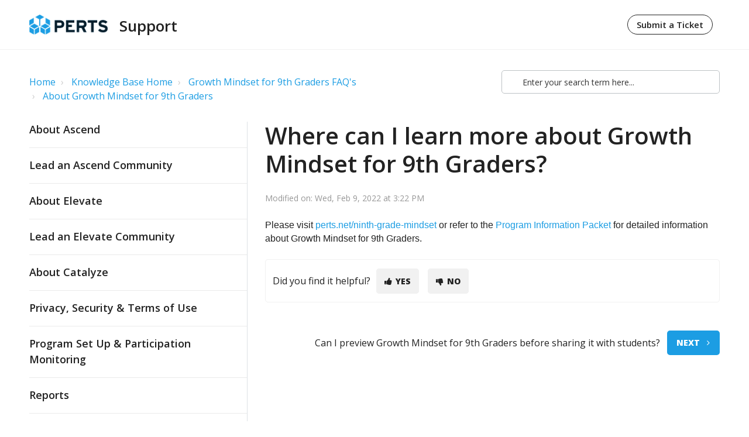

--- FILE ---
content_type: text/html; charset=utf-8
request_url: https://perts.freshdesk.com/support/solutions/articles/67000649295-where-can-i-learn-more-about-growth-mindset-for-9th-graders-
body_size: 23009
content:
<!DOCTYPE html>
       
        <!--[if lt IE 7]><html class="no-js ie6 dew-dsm-theme " lang="en" dir="ltr" data-date-format="us"><![endif]-->       
        <!--[if IE 7]><html class="no-js ie7 dew-dsm-theme " lang="en" dir="ltr" data-date-format="us"><![endif]-->       
        <!--[if IE 8]><html class="no-js ie8 dew-dsm-theme " lang="en" dir="ltr" data-date-format="us"><![endif]-->       
        <!--[if IE 9]><html class="no-js ie9 dew-dsm-theme " lang="en" dir="ltr" data-date-format="us"><![endif]-->       
        <!--[if IE 10]><html class="no-js ie10 dew-dsm-theme " lang="en" dir="ltr" data-date-format="us"><![endif]-->       
        <!--[if (gt IE 10)|!(IE)]><!--><html class="no-js  dew-dsm-theme " lang="en" dir="ltr" data-date-format="us"><!--<![endif]-->
	<head>
		
		<!-- Title for the page -->
<title> Where can I learn more about Growth Mindset for 9th Graders? : PERTS </title>

<!-- Meta information -->

      <meta charset="utf-8" />
      <meta http-equiv="X-UA-Compatible" content="IE=edge,chrome=1" />
      <meta name="description" content= "" />
      <meta name="author" content= "" />
       <meta property="og:title" content="Where can I learn more about Growth Mindset for 9th Graders?" />  <meta property="og:url" content="https://perts.freshdesk.com/support/solutions/articles/67000649295-where-can-i-learn-more-about-growth-mindset-for-9th-graders-" />  <meta property="og:description" content=" Please visit perts.net/ninth-grade-mindset or refer to the Program Information Packet for detailed information about Growth Mindset for 9th Graders. " />  <meta property="og:image" content="https://s3.amazonaws.com/cdn.freshdesk.com/data/helpdesk/attachments/production/67068632351/logo/D_I-6ojo-WmlEp09frPqS5UE59PkTUllHg.png?X-Amz-Algorithm=AWS4-HMAC-SHA256&amp;amp;X-Amz-Credential=AKIAS6FNSMY2XLZULJPI%2F20260126%2Fus-east-1%2Fs3%2Faws4_request&amp;amp;X-Amz-Date=20260126T113842Z&amp;amp;X-Amz-Expires=604800&amp;amp;X-Amz-SignedHeaders=host&amp;amp;X-Amz-Signature=c3614df29b3d5f56958c667db62ff911528ad60dc937621ec46cd77a4dc60e11" />  <meta property="og:site_name" content="PERTS" />  <meta property="og:type" content="article" />  <meta name="twitter:title" content="Where can I learn more about Growth Mindset for 9th Graders?" />  <meta name="twitter:url" content="https://perts.freshdesk.com/support/solutions/articles/67000649295-where-can-i-learn-more-about-growth-mindset-for-9th-graders-" />  <meta name="twitter:description" content=" Please visit perts.net/ninth-grade-mindset or refer to the Program Information Packet for detailed information about Growth Mindset for 9th Graders. " />  <meta name="twitter:image" content="https://s3.amazonaws.com/cdn.freshdesk.com/data/helpdesk/attachments/production/67068632351/logo/D_I-6ojo-WmlEp09frPqS5UE59PkTUllHg.png?X-Amz-Algorithm=AWS4-HMAC-SHA256&amp;amp;X-Amz-Credential=AKIAS6FNSMY2XLZULJPI%2F20260126%2Fus-east-1%2Fs3%2Faws4_request&amp;amp;X-Amz-Date=20260126T113842Z&amp;amp;X-Amz-Expires=604800&amp;amp;X-Amz-SignedHeaders=host&amp;amp;X-Amz-Signature=c3614df29b3d5f56958c667db62ff911528ad60dc937621ec46cd77a4dc60e11" />  <meta name="twitter:card" content="summary" />  <link rel="canonical" href="https://perts.freshdesk.com/support/solutions/articles/67000649295-where-can-i-learn-more-about-growth-mindset-for-9th-graders-" /> 

<!-- Responsive setting -->
<link rel="apple-touch-icon" href="https://s3.amazonaws.com/cdn.freshdesk.com/data/helpdesk/attachments/production/67004277855/fav_icon/9uwjYB17lYiQuRujqjJXEcyrhaUYVT5bwQ.png" />
        <link rel="apple-touch-icon" sizes="72x72" href="https://s3.amazonaws.com/cdn.freshdesk.com/data/helpdesk/attachments/production/67004277855/fav_icon/9uwjYB17lYiQuRujqjJXEcyrhaUYVT5bwQ.png" />
        <link rel="apple-touch-icon" sizes="114x114" href="https://s3.amazonaws.com/cdn.freshdesk.com/data/helpdesk/attachments/production/67004277855/fav_icon/9uwjYB17lYiQuRujqjJXEcyrhaUYVT5bwQ.png" />
        <link rel="apple-touch-icon" sizes="144x144" href="https://s3.amazonaws.com/cdn.freshdesk.com/data/helpdesk/attachments/production/67004277855/fav_icon/9uwjYB17lYiQuRujqjJXEcyrhaUYVT5bwQ.png" />
        <meta name="viewport" content="width=device-width, initial-scale=1.0, maximum-scale=5.0, user-scalable=yes" /> 

<meta name="viewport" content="width=device-width, initial-scale=1.0" />
<link rel="preconnect" href="https://fonts.googleapis.com">
<link rel="preconnect" href="https://fonts.gstatic.com" crossorigin>
<link href="https://fonts.googleapis.com/css2?family=Open+Sans:ital,wght@0,400;0,600;0,800;1,400&display=swap" rel="stylesheet">
<link rel="stylesheet" href="https://cdnjs.cloudflare.com/ajax/libs/font-awesome/5.15.3/css/all.min.css" />
<link rel="stylesheet" href="//maxcdn.bootstrapcdn.com/font-awesome/4.7.0/css/font-awesome.min.css" />
<link rel="stylesheet" href="//cdn.jsdelivr.net/highlight.js/9.10.0/styles/github.min.css" />
<link rel="stylesheet" href="//cdn.jsdelivr.net/jquery.magnific-popup/1.0.0/magnific-popup.css" />
		
		<!-- Adding meta tag for CSRF token -->
		<meta name="csrf-param" content="authenticity_token" />
<meta name="csrf-token" content="Q4jMA12xIjruRfKmzm4PiPs6eTgr5b9/XtDviP0fEjzh8oU7mBiVnLZJovKoifLtP3hgMmvH6EA8e0TqD3L7Wg==" />
		<!-- End meta tag for CSRF token -->
		
		<!-- Fav icon for portal -->
		<link rel='shortcut icon' href='https://s3.amazonaws.com/cdn.freshdesk.com/data/helpdesk/attachments/production/67004277855/fav_icon/9uwjYB17lYiQuRujqjJXEcyrhaUYVT5bwQ.png' />

		<!-- Base stylesheet -->
 
		<link rel="stylesheet" media="print" href="https://assets9.freshdesk.com/assets/cdn/portal_print-6e04b27f27ab27faab81f917d275d593fa892ce13150854024baaf983b3f4326.css" />
	  		<link rel="stylesheet" media="screen" href="https://assets6.freshdesk.com/assets/cdn/falcon_portal_utils-a58414d6bc8bc6ca4d78f5b3f76522e4970de435e68a5a2fedcda0db58f21600.css" />	

		
		<!-- Theme stylesheet -->

		<link href="/support/theme.css?v=4&amp;d=1697449270" media="screen" rel="stylesheet" type="text/css">

		<!-- Google font url if present -->
		<link href='https://fonts.googleapis.com/css?family=Open+Sans:regular,italic,600,700,700italic' rel='stylesheet' type='text/css' nonce='/DfGEpbjOYr138xdYvFwng=='>

		<!-- Including default portal based script framework at the top -->
		<script src="https://assets6.freshdesk.com/assets/cdn/portal_head_v2-d07ff5985065d4b2f2826fdbbaef7df41eb75e17b915635bf0413a6bc12fd7b7.js"></script>
		<!-- Including syntexhighlighter for portal -->
		<script src="https://assets5.freshdesk.com/assets/cdn/prism-841b9ba9ca7f9e1bc3cdfdd4583524f65913717a3ab77714a45dd2921531a402.js"></script>

		

		<!-- Access portal settings information via javascript -->
		 <script type="text/javascript">     var portal = {"language":"en","name":"PERTS","contact_info":"","current_page_name":"article_view","current_tab":"solutions","vault_service":{"url":"https://vault-service.freshworks.com/data","max_try":2,"product_name":"fd"},"current_account_id":1621517,"preferences":{"bg_color":"#f3f5f7","header_color":"#ffffff","help_center_color":"#f3f5f7","footer_color":"#061D2A","tab_color":"#ffffff","tab_hover_color":"#1C9DE3","btn_background":"#DDDDDD","btn_primary_background":"#1C9DE3","baseFont":"Open Sans","textColor":"#202020","headingsFont":"Open Sans","headingsColor":"#464646","linkColor":"#1C9DE3","linkColorHover":"#061D2A","inputFocusRingColor":"#1C9DE3","nonResponsive":false,"personalized_articles":true},"image_placeholders":{"spacer":"https://assets6.freshdesk.com/assets/misc/spacer.gif","profile_thumb":"https://assets1.freshdesk.com/assets/misc/profile_blank_thumb-4a7b26415585aebbd79863bd5497100b1ea52bab8df8db7a1aecae4da879fd96.jpg","profile_medium":"https://assets7.freshdesk.com/assets/misc/profile_blank_medium-1dfbfbae68bb67de0258044a99f62e94144f1cc34efeea73e3fb85fe51bc1a2c.jpg"},"falcon_portal_theme":true,"current_object_id":67000649295};     var attachment_size = 20;     var blocked_extensions = "";     var allowed_extensions = "";     var store = { 
        ticket: {},
        portalLaunchParty: {} };    store.portalLaunchParty.ticketFragmentsEnabled = false;    store.pod = "us-east-1";    store.region = "US"; </script> 


			
	</head>
	<body>
            	
		
		
		

<!-- Notification Messages -->
 <div class="alert alert-with-close notice hide" id="noticeajax"></div> 
<div class="layout layout--anonymous">
  <div class="layout__head">
  	




<div class="bt-alerts">
  
    
      
        
      
        
          
        
          
        
          
        
          
        
      
        
          
        
          
        
          
        
          
        
          
        
      
        
          
        
          
        
          
        
          
        
      
        
          
        
          
        
          
        
          
        
          
        
          
        
          
        
          
        
      
        
      
        
          
        
          
        
          
        
          
        
          
        
          
        
          
        
      
        
      
        
          
        
          
        
      
    
      
        
      
        
      
        
      
        
          
        
          
        
          
        
      
    
      
        
      
        
          
        
      
    
  
    
      
        
      
        
      
        
      
        
      
        
      
    
      
        
      
        
      
        
      
        
      
        
      
    
  
    
      
        
      
        
      
        
      
        
          
        
          
        
          
        
          
        
          
        
      
        
      
        
      
        
      
        
      
        
          
        
          
        
          
        
          
        
          
        
          
        
          
        
      
        
      
        
      
    
      
        
      
        
      
        
      
        
          
        
          
        
      
    
      
        
      
        
      
        
      
    
  
    
      
        
      
        
      
        
      
        
      
        
      
    
      
        
      
        
      
        
      
        
      
        
      
        
      
        
      
        
      
    
  
    
      
        
          
        
          
        
      
        
      
    
      
        
          
        
          
        
      
        
      
    
      
        
      
        
          
        
          
        
      
    
      
        
      
        
      
    
  
    
      
        
      
        
      
        
      
    
      
        
      
        
      
    
      
        
      
    
  
    
      
        
          
        
          
        
          
        
          
        
      
        
      
        
      
        
          
        
          
        
          
        
          
        
          
        
      
    
      
        
          
        
      
        
          
        
          
        
      
        
      
        
      
        
      
        
      
        
      
    
      
        
      
        
      
        
          
        
      
        
          
        
          
        
          
        
          
        
          
        
          
        
      
    
      
        
      
        
          
        
          
        
          
        
          
        
      
        
          
        
          
        
      
        
          
        
      
        
      
        
          
        
          
        
      
        
          
        
          
        
          
        
          
        
      
        
          
        
          
        
      
    
      
        
      
        
      
        
          
        
          
        
          
        
          
        
      
        
      
    
      
        
      
        
          
        
          
        
          
        
      
        
          
        
          
        
          
        
          
        
          
        
      
        
      
        
          
        
      
        
      
        
      
        
          
        
          
        
          
        
          
        
          
        
      
        
      
        
          
        
      
        
      
        
          
        
      
        
          
        
          
        
      
        
      
    
      
        
          
        
      
        
          
        
      
        
      
        
      
        
      
        
      
        
      
        
      
    
      
        
      
        
      
        
      
        
      
    
  
    
      
        
          
        
      
        
          
        
      
        
          
        
          
        
          
        
      
        
          
        
      
    
      
        
      
        
          
        
          
        
      
        
          
        
          
        
          
        
          
        
      
        
      
        
          
        
      
        
          
        
          
        
          
        
          
        
          
        
          
        
      
        
          
        
          
        
      
        
      
        
          
        
          
        
          
        
          
        
      
    
      
        
          
        
          
        
          
        
          
        
          
        
          
        
          
        
      
        
          
        
          
        
          
        
      
        
          
        
          
        
      
        
          
        
          
        
          
        
          
        
      
        
          
        
          
        
          
        
          
        
          
        
      
        
          
        
          
        
          
        
          
        
          
        
      
        
          
        
          
        
          
        
      
        
          
        
          
        
          
        
      
        
          
        
      
    
      
        
      
        
      
        
      
        
          
        
          
        
      
        
      
        
          
        
      
    
      
        
      
        
          
        
          
        
          
        
      
        
      
        
      
    
      
        
          
        
      
        
          
        
          
        
      
    
  
    
      
        
      
        
          
        
      
    
      
        
      
        
      
        
      
        
      
    
      
        
      
        
      
        
      
        
      
        
      
        
      
    
      
        
      
        
      
        
      
        
      
        
      
    
      
        
      
        
      
        
      
        
      
        
      
        
      
    
  
    
      
        
      
        
      
    
      
        
      
        
      
        
      
        
      
    
      
        
      
        
      
        
      
        
      
        
      
        
      
        
      
        
      
    
      
        
      
        
      
        
      
        
      
        
      
        
      
        
      
    
      
        
      
        
      
        
      
        
      
        
      
        
      
    
  
    
      
        
      
        
      
    
      
        
      
        
      
        
      
        
      
    
      
        
      
        
      
        
      
        
      
        
      
        
      
        
      
        
      
        
      
    
      
        
      
        
      
        
      
        
      
        
      
        
      
        
      
    
      
        
      
        
      
        
      
        
      
        
      
        
      
    
  
    
  
    
  
</div>

<header class="topbar topbar--small" data-topbar>
  <div class="topbar__nav bt-container">
    <div class="bt-container-inner topbar__container-inner">
      <div class="topbar__inner">
        <div class="topbar__col">
          <div class="logo-wrapper">
            <div class="logo">
              <a href="/support/home">
                <img src="https://breezythemes.s3.us-west-2.amazonaws.com/perts/perts+logo+2020.png" class="logo--default" alt="">
                <img src="https://breezythemes.s3.us-west-2.amazonaws.com/perts/logo-white.png" class="logo--white" alt="">
              </a>
            </div>
            <span class="topbar__help-center-name">Support</span>
          </div>
          <button type="button" role="button" aria-label="Toggle Navigation" class="lines-button x" data-toggle-menu> <span class="lines"></span> </button>
        </div>
        <div class="topbar__col topbar__menu">
          <div class="topbar__collapse" data-menu>
            <div class="topbar__controls topbar__controls--anonymous">
     
              
             
             
              <a class="topbar__link" href="/support/tickets/new">Submit a Ticket</a>
               <div class="welcome">Welcome <b></b> </div>  <b><a href="/support/login"><b>Login</b></a></b>
            </div>
          </div>
        </div>
      </div>
    </div>
  </div>

  <!-- Search and page links for the page -->
  
    
  

</header>







  </div>
	<div 
		class="
			layout__content 
      
      
			
      " 
      data-page="article_view">

      

      <div class="bt-container">
  <div class="bt-container-inner">
    <div class="article-page">
      <div class="row clearfix">
        <div class="column column--sm-8">
          <ol class="breadcrumbs">
            <li>
              <a href="/support/home">Home</a>
            </li>
            <li title="Knowledge Base Home">
              <a href="/support/solutions">Knowledge Base Home</a>
            </li>
            <li title="Growth Mindset for 9th Graders FAQ&#39;s">
              <a href="/support/solutions/67000340538">Growth Mindset for 9th Graders FAQ&#39;s</a>
            </li>
            <li title="About Growth Mindset for 9th Graders">
              <a href="/support/solutions/folders/67000559469">About Growth Mindset for 9th Graders</a>
            </li>
          </ol>
        </div>
        <div class="column column--sm-4">
          <div class="search-box search-box--small">
            <form class="hc-search-form print--remove" autocomplete="off" action="/support/search/solutions" id="hc-search-form" data-csrf-ignore="true">
	<div class="hc-search-input">
	<label for="support-search-input" class="hide">Enter your search term here...</label>
		<input placeholder="Enter your search term here..." type="text"
			name="term" class="special" value=""
            rel="page-search" data-max-matches="10" id="support-search-input">
	</div>
	<div class="hc-search-button">
		<button class="btn btn-primary" aria-label="Search" type="submit" autocomplete="off">
			<i class="mobile-icon-search hide-tablet"></i>
			<span class="hide-in-mobile">
				Search
			</span>
		</button>
	</div>
</form>
          </div>    
        </div>
      </div>

      <div class="row clearfix">
        <div class="column column--sm-4">
          <div class="side-nav">
            <div class="sidenav sidenav--accordion">
              <ul class="sidenav-categories">
                
                  
                    <li class="sidenav-category " id="sidenav-category-67000385984">
                      <span class="sidenav-category__link js-sidenav-category-link">About Ascend</span>
                      <ul class="sidenav-sections">
                        
                          
                            <li class="sidenav-section " id="sidenav-section-67000569234">
                              <span class="sidenav-section__link js-sidenav-section-link">Why Ascend</span>
                              <ul class="sidenav-articles">
                                
                                  <li class="sidenav-article " id="sidenav-article-67000674858">
                                    <a class="sidenav-article__link js-sidenav-article-link" href="/support/solutions/articles/67000674858-what-is-ascend-">What is Ascend?</a>
                                  </li>
                                
                                  <li class="sidenav-article " id="sidenav-article-67000671508">
                                    <a class="sidenav-article__link js-sidenav-article-link" href="/support/solutions/articles/67000671508-does-perts-offer-an-ascend-demo-">Does PERTS offer an Ascend demo?</a>
                                  </li>
                                
                                  <li class="sidenav-article " id="sidenav-article-67000682299">
                                    <a class="sidenav-article__link js-sidenav-article-link" href="/support/solutions/articles/67000682299-what-s-the-impact-of-ascend-">What’s the impact of Ascend?</a>
                                  </li>
                                
                                  <li class="sidenav-article " id="sidenav-article-67000717955">
                                    <a class="sidenav-article__link js-sidenav-article-link" href="/support/solutions/articles/67000717955-student-reflections-on-instructors-implementing-ascend">Student Reflections on Instructors Implementing Ascend</a>
                                  </li>
                                
                                  <li class="sidenav-article " id="sidenav-article-67000717956">
                                    <a class="sidenav-article__link js-sidenav-article-link" href="/support/solutions/articles/67000717956-faculty-reflections-on-implementing-ascend">Faculty Reflections on Implementing Ascend</a>
                                  </li>
                                
                                  <li class="sidenav-article " id="sidenav-article-67000726317">
                                    <a class="sidenav-article__link js-sidenav-article-link" href="/support/solutions/articles/67000726317-use-ascend-to-strengthen-your-teaching-portfolio">Use Ascend to Strengthen Your Teaching Portfolio</a>
                                  </li>
                                
                                  <li class="sidenav-article " id="sidenav-article-67000718652">
                                    <a class="sidenav-article__link js-sidenav-article-link" href="/support/solutions/articles/67000718652-ascend-showcase-june-2022-full-video">Ascend Showcase, June 2022: Full Video</a>
                                  </li>
                                
                                  <li class="sidenav-article " id="sidenav-article-67000723457">
                                    <a class="sidenav-article__link js-sidenav-article-link" href="/support/solutions/articles/67000723457-lessons-from-the-learn-network-spring-2022-spring-2023">Lessons from the LEARN Network, Spring 2022 - Spring 2023</a>
                                  </li>
                                
                                  <li class="sidenav-article " id="sidenav-article-67000674860">
                                    <a class="sidenav-article__link js-sidenav-article-link" href="/support/solutions/articles/67000674860-who-developed-ascend-">Who developed Ascend?</a>
                                  </li>
                                
                              </ul>
                            </li>
                          
                        
                          
                            <li class="sidenav-section " id="sidenav-section-67000569235">
                              <span class="sidenav-section__link js-sidenav-section-link">Learning Conditions in Ascend</span>
                              <ul class="sidenav-articles">
                                
                                  <li class="sidenav-article " id="sidenav-article-67000675316">
                                    <a class="sidenav-article__link js-sidenav-article-link" href="/support/solutions/articles/67000675316-what-are-learning-conditions-ascend-">What are learning conditions? (Ascend)</a>
                                  </li>
                                
                                  <li class="sidenav-article " id="sidenav-article-67000675312">
                                    <a class="sidenav-article__link js-sidenav-article-link" href="/support/solutions/articles/67000675312-how-can-i-improve-learning-conditions-ascend-">How can I improve learning conditions? (Ascend)</a>
                                  </li>
                                
                                  <li class="sidenav-article " id="sidenav-article-67000674865">
                                    <a class="sidenav-article__link js-sidenav-article-link" href="/support/solutions/articles/67000674865-what-if-learning-conditions-improve-but-learning-outcomes-don-t-ascend-">What if learning conditions improve but learning outcomes don’t? (Ascend)</a>
                                  </li>
                                
                                  <li class="sidenav-article " id="sidenav-article-67000719794">
                                    <a class="sidenav-article__link js-sidenav-article-link" href="/support/solutions/articles/67000719794-learning-condition-spotlight-belonging-certainty">Learning Condition Spotlight: Belonging Certainty</a>
                                  </li>
                                
                              </ul>
                            </li>
                          
                        
                          
                            <li class="sidenav-section " id="sidenav-section-67000569236">
                              <span class="sidenav-section__link js-sidenav-section-link">Ascend Eligibility & Pricing</span>
                              <ul class="sidenav-articles">
                                
                                  <li class="sidenav-article " id="sidenav-article-67000674872">
                                    <a class="sidenav-article__link js-sidenav-article-link" href="/support/solutions/articles/67000674872-who-can-use-ascend-">Who can use Ascend?</a>
                                  </li>
                                
                                  <li class="sidenav-article " id="sidenav-article-67000441388">
                                    <a class="sidenav-article__link js-sidenav-article-link" href="/support/solutions/articles/67000441388-how-much-does-it-cost-to-use-ascend-">How much does it cost to use Ascend?</a>
                                  </li>
                                
                              </ul>
                            </li>
                          
                        
                      </ul>
                    </li>
                  
                
                  
                    <li class="sidenav-category " id="sidenav-category-67000386196">
                      <span class="sidenav-category__link js-sidenav-category-link">Lead an Ascend Community</span>
                      <ul class="sidenav-sections">
                        
                          
                            <li class="sidenav-section " id="sidenav-section-67000569763">
                              <span class="sidenav-section__link js-sidenav-section-link">Prepare to Facilitate an Ascend Community</span>
                              <ul class="sidenav-articles">
                                
                                  <li class="sidenav-article " id="sidenav-article-67000686957">
                                    <a class="sidenav-article__link js-sidenav-article-link" href="/support/solutions/articles/67000686957-how-to-be-an-ascend-community-lead">How to be an Ascend Community Lead</a>
                                  </li>
                                
                                  <li class="sidenav-article " id="sidenav-article-67000686960">
                                    <a class="sidenav-article__link js-sidenav-article-link" href="/support/solutions/articles/67000686960-structures-cultures-that-support-improvement">Structures & Cultures that Support Improvement</a>
                                  </li>
                                
                                  <li class="sidenav-article " id="sidenav-article-67000676775">
                                    <a class="sidenav-article__link js-sidenav-article-link" href="/support/solutions/articles/67000676775-how-much-time-does-it-take-to-implement-ascend-">How much time does it take to implement Ascend?</a>
                                  </li>
                                
                                  <li class="sidenav-article " id="sidenav-article-67000686961">
                                    <a class="sidenav-article__link js-sidenav-article-link" href="/support/solutions/articles/67000686961-does-perts-offer-planning-consultations-">Does PERTS offer planning consultations?</a>
                                  </li>
                                
                                  <li class="sidenav-article " id="sidenav-article-67000686962">
                                    <a class="sidenav-article__link js-sidenav-article-link" href="/support/solutions/articles/67000686962-what-advanced-features-do-you-offer-for-large-scale-implementation-">What advanced features do you offer for large-scale implementation?</a>
                                  </li>
                                
                              </ul>
                            </li>
                          
                        
                          
                            <li class="sidenav-section " id="sidenav-section-67000569736">
                              <span class="sidenav-section__link js-sidenav-section-link">Support Ascend Community Members</span>
                              <ul class="sidenav-articles">
                                
                                  <li class="sidenav-article " id="sidenav-article-67000682499">
                                    <a class="sidenav-article__link js-sidenav-article-link" href="/support/solutions/articles/67000682499-how-can-i-introduce-ascend-to-key-stakeholders-">How can I introduce Ascend to key stakeholders?</a>
                                  </li>
                                
                                  <li class="sidenav-article " id="sidenav-article-67000676241">
                                    <a class="sidenav-article__link js-sidenav-article-link" href="/support/solutions/articles/67000676241-ascend-checklist-for-instructors-class-leads-">Ascend Checklist for Instructors (Class Leads)</a>
                                  </li>
                                
                                  <li class="sidenav-article " id="sidenav-article-67000676395">
                                    <a class="sidenav-article__link js-sidenav-article-link" href="/support/solutions/articles/67000676395-community-of-practice-meeting-protocols">Community of Practice Meeting Protocols</a>
                                  </li>
                                
                                  <li class="sidenav-article " id="sidenav-article-67000686963">
                                    <a class="sidenav-article__link js-sidenav-article-link" href="/support/solutions/articles/67000686963-does-perts-facilitate-communities-of-practice-">Does PERTS facilitate Communities of Practice?</a>
                                  </li>
                                
                                  <li class="sidenav-article " id="sidenav-article-67000735940">
                                    <a class="sidenav-article__link js-sidenav-article-link" href="/support/solutions/articles/67000735940-instructors-can-add-ascend-experience-to-resume-linkedin">Instructors Can Add Ascend Experience to Resume & LinkedIn</a>
                                  </li>
                                
                              </ul>
                            </li>
                          
                        
                      </ul>
                    </li>
                  
                
                  
                    <li class="sidenav-category " id="sidenav-category-67000385983">
                      <span class="sidenav-category__link js-sidenav-category-link">About Elevate</span>
                      <ul class="sidenav-sections">
                        
                          
                            <li class="sidenav-section " id="sidenav-section-67000569230">
                              <span class="sidenav-section__link js-sidenav-section-link">Why Elevate</span>
                              <ul class="sidenav-articles">
                                
                                  <li class="sidenav-article " id="sidenav-article-67000674844">
                                    <a class="sidenav-article__link js-sidenav-article-link" href="/support/solutions/articles/67000674844-what-is-elevate-">What is Elevate?</a>
                                  </li>
                                
                                  <li class="sidenav-article " id="sidenav-article-67000747419">
                                    <a class="sidenav-article__link js-sidenav-article-link" href="/support/solutions/articles/67000747419-what-enhancements-were-made-to-elevate-for-2025-26-">What enhancements were made to Elevate for 2025-26?</a>
                                  </li>
                                
                                  <li class="sidenav-article " id="sidenav-article-67000670156">
                                    <a class="sidenav-article__link js-sidenav-article-link" href="/support/solutions/articles/67000670156-does-perts-offer-an-elevate-demo-">Does PERTS offer an Elevate demo?</a>
                                  </li>
                                
                                  <li class="sidenav-article " id="sidenav-article-67000676412">
                                    <a class="sidenav-article__link js-sidenav-article-link" href="/support/solutions/articles/67000676412-what-s-the-impact-of-elevate-">What’s the impact of Elevate?</a>
                                  </li>
                                
                                  <li class="sidenav-article " id="sidenav-article-67000713388">
                                    <a class="sidenav-article__link js-sidenav-article-link" href="/support/solutions/articles/67000713388-student-reflections-on-learning-conditions">Student Reflections on Learning Conditions</a>
                                  </li>
                                
                                  <li class="sidenav-article " id="sidenav-article-67000713365">
                                    <a class="sidenav-article__link js-sidenav-article-link" href="/support/solutions/articles/67000713365-teacher-reflections-on-implementing-elevate">Teacher Reflections on Implementing Elevate</a>
                                  </li>
                                
                                  <li class="sidenav-article " id="sidenav-article-67000725933">
                                    <a class="sidenav-article__link js-sidenav-article-link" href="/support/solutions/articles/67000725933-use-elevate-to-strengthen-your-teaching-portfolio">Use Elevate to Strengthen Your Teaching Portfolio</a>
                                  </li>
                                
                                  <li class="sidenav-article " id="sidenav-article-67000712638">
                                    <a class="sidenav-article__link js-sidenav-article-link" href="/support/solutions/articles/67000712638-elevate-showcase-october-2022-full-video">Elevate Showcase, October 2022: Full Video</a>
                                  </li>
                                
                                  <li class="sidenav-article " id="sidenav-article-67000719801">
                                    <a class="sidenav-article__link js-sidenav-article-link" href="/support/solutions/articles/67000719801-district-spotlight-san-ramon-valley-unified-school-district">District Spotlight: San Ramon Valley Unified School District</a>
                                  </li>
                                
                                  <li class="sidenav-article " id="sidenav-article-67000674849">
                                    <a class="sidenav-article__link js-sidenav-article-link" href="/support/solutions/articles/67000674849-who-developed-elevate-">Who developed Elevate?</a>
                                  </li>
                                
                                  <li class="sidenav-article " id="sidenav-article-67000688909">
                                    <a class="sidenav-article__link js-sidenav-article-link" href="/support/solutions/articles/67000688909-introduction-to-cultivate-elevate">Introduction to Cultivate + Elevate</a>
                                  </li>
                                
                              </ul>
                            </li>
                          
                        
                          
                            <li class="sidenav-section " id="sidenav-section-67000569231">
                              <span class="sidenav-section__link js-sidenav-section-link">Learning Conditions in Elevate</span>
                              <ul class="sidenav-articles">
                                
                                  <li class="sidenav-article " id="sidenav-article-67000675309">
                                    <a class="sidenav-article__link js-sidenav-article-link" href="/support/solutions/articles/67000675309-what-are-learning-conditions-elevate-">What are learning conditions? (Elevate)</a>
                                  </li>
                                
                                  <li class="sidenav-article " id="sidenav-article-67000675311">
                                    <a class="sidenav-article__link js-sidenav-article-link" href="/support/solutions/articles/67000675311-how-can-i-improve-learning-conditions-elevate-">How can I improve learning conditions? (Elevate)</a>
                                  </li>
                                
                                  <li class="sidenav-article " id="sidenav-article-67000441351">
                                    <a class="sidenav-article__link js-sidenav-article-link" href="/support/solutions/articles/67000441351-what-if-learning-conditions-improve-but-learning-outcomes-don-t-elevate-">What if learning conditions improve but learning outcomes don’t? (Elevate)</a>
                                  </li>
                                
                                  <li class="sidenav-article " id="sidenav-article-67000719790">
                                    <a class="sidenav-article__link js-sidenav-article-link" href="/support/solutions/articles/67000719790-learning-condition-spotlight-meaningful-work">Learning Condition Spotlight: Meaningful Work</a>
                                  </li>
                                
                              </ul>
                            </li>
                          
                        
                          
                            <li class="sidenav-section " id="sidenav-section-67000569232">
                              <span class="sidenav-section__link js-sidenav-section-link">Elevate Eligibility & Pricing</span>
                              <ul class="sidenav-articles">
                                
                                  <li class="sidenav-article " id="sidenav-article-67000441389">
                                    <a class="sidenav-article__link js-sidenav-article-link" href="/support/solutions/articles/67000441389-who-can-use-elevate-">Who can use Elevate?</a>
                                  </li>
                                
                                  <li class="sidenav-article " id="sidenav-article-67000682902">
                                    <a class="sidenav-article__link js-sidenav-article-link" href="/support/solutions/articles/67000682902-can-i-use-elevate-in-grades-k-4-">Can I use Elevate in grades K-4?</a>
                                  </li>
                                
                                  <li class="sidenav-article " id="sidenav-article-67000674982">
                                    <a class="sidenav-article__link js-sidenav-article-link" href="/support/solutions/articles/67000674982-how-much-does-it-cost-to-use-elevate-">How much does it cost to use Elevate?</a>
                                  </li>
                                
                              </ul>
                            </li>
                          
                        
                      </ul>
                    </li>
                  
                
                  
                    <li class="sidenav-category " id="sidenav-category-67000385988">
                      <span class="sidenav-category__link js-sidenav-category-link">Lead an Elevate Community</span>
                      <ul class="sidenav-sections">
                        
                          
                            <li class="sidenav-section " id="sidenav-section-67000569244">
                              <span class="sidenav-section__link js-sidenav-section-link">Prepare to Facilitate an Elevate Community</span>
                              <ul class="sidenav-articles">
                                
                                  <li class="sidenav-article " id="sidenav-article-67000686624">
                                    <a class="sidenav-article__link js-sidenav-article-link" href="/support/solutions/articles/67000686624-how-to-be-an-elevate-community-lead">How to be an Elevate Community Lead</a>
                                  </li>
                                
                                  <li class="sidenav-article " id="sidenav-article-67000686566">
                                    <a class="sidenav-article__link js-sidenav-article-link" href="/support/solutions/articles/67000686566-structures-cultures-that-support-improvement">Structures & Cultures that Support Improvement</a>
                                  </li>
                                
                                  <li class="sidenav-article " id="sidenav-article-67000676908">
                                    <a class="sidenav-article__link js-sidenav-article-link" href="/support/solutions/articles/67000676908-how-much-time-does-it-take-to-implement-elevate-">How much time does it take to implement Elevate?</a>
                                  </li>
                                
                                  <li class="sidenav-article " id="sidenav-article-67000684632">
                                    <a class="sidenav-article__link js-sidenav-article-link" href="/support/solutions/articles/67000684632-does-perts-offer-planning-consultations-">Does PERTS offer planning consultations?</a>
                                  </li>
                                
                                  <li class="sidenav-article " id="sidenav-article-67000686576">
                                    <a class="sidenav-article__link js-sidenav-article-link" href="/support/solutions/articles/67000686576-what-advanced-features-do-you-offer-for-large-scale-implementation-">What advanced features do you offer for large-scale implementation?</a>
                                  </li>
                                
                              </ul>
                            </li>
                          
                        
                          
                            <li class="sidenav-section " id="sidenav-section-67000569243">
                              <span class="sidenav-section__link js-sidenav-section-link">Support Elevate Community Members</span>
                              <ul class="sidenav-articles">
                                
                                  <li class="sidenav-article " id="sidenav-article-67000682492">
                                    <a class="sidenav-article__link js-sidenav-article-link" href="/support/solutions/articles/67000682492-how-can-i-introduce-elevate-to-key-stakeholders-">How can I introduce Elevate to key stakeholders?</a>
                                  </li>
                                
                                  <li class="sidenav-article " id="sidenav-article-67000688836">
                                    <a class="sidenav-article__link js-sidenav-article-link" href="/support/solutions/articles/67000688836-align-priorities-for-coherence-synergy">Align Priorities for Coherence & Synergy</a>
                                  </li>
                                
                                  <li class="sidenav-article " id="sidenav-article-67000713395">
                                    <a class="sidenav-article__link js-sidenav-article-link" href="/support/solutions/articles/67000713395-how-can-i-prepare-teachers-to-implement-elevate-">How can I prepare teachers to implement Elevate?</a>
                                  </li>
                                
                                  <li class="sidenav-article " id="sidenav-article-67000737219">
                                    <a class="sidenav-article__link js-sidenav-article-link" href="/support/solutions/articles/67000737219-best-practices-for-elevate-community-of-practice-facilitators">Best Practices for Elevate Community of Practice Facilitators</a>
                                  </li>
                                
                                  <li class="sidenav-article " id="sidenav-article-67000684631">
                                    <a class="sidenav-article__link js-sidenav-article-link" href="/support/solutions/articles/67000684631-elevate-checklist-for-teachers-class-lead-">Elevate Checklist for Teachers (Class Lead)</a>
                                  </li>
                                
                                  <li class="sidenav-article " id="sidenav-article-67000676394">
                                    <a class="sidenav-article__link js-sidenav-article-link" href="/support/solutions/articles/67000676394-community-of-practice-meeting-protocols">Community of Practice Meeting Protocols</a>
                                  </li>
                                
                                  <li class="sidenav-article " id="sidenav-article-67000684634">
                                    <a class="sidenav-article__link js-sidenav-article-link" href="/support/solutions/articles/67000684634-does-perts-facilitate-communities-of-practice-">Does PERTS facilitate Communities of Practice?</a>
                                  </li>
                                
                                  <li class="sidenav-article " id="sidenav-article-67000735938">
                                    <a class="sidenav-article__link js-sidenav-article-link" href="/support/solutions/articles/67000735938-teachers-can-add-elevate-experience-to-resume-linkedin">Teachers Can Add Elevate Experience to Resume & LinkedIn</a>
                                  </li>
                                
                              </ul>
                            </li>
                          
                        
                      </ul>
                    </li>
                  
                
                  
                    <li class="sidenav-category " id="sidenav-category-67000340537">
                      <span class="sidenav-category__link js-sidenav-category-link">About Catalyze</span>
                      <ul class="sidenav-sections">
                        
                          
                            <li class="sidenav-section " id="sidenav-section-67000501106">
                              <span class="sidenav-section__link js-sidenav-section-link">Why Catalyze</span>
                              <ul class="sidenav-articles">
                                
                                  <li class="sidenav-article " id="sidenav-article-67000570129">
                                    <a class="sidenav-article__link js-sidenav-article-link" href="/support/solutions/articles/67000570129-what-is-catalyze-">What is Catalyze?</a>
                                  </li>
                                
                                  <li class="sidenav-article " id="sidenav-article-67000570131">
                                    <a class="sidenav-article__link js-sidenav-article-link" href="/support/solutions/articles/67000570131-who-developed-catalyze-">Who developed Catalyze?</a>
                                  </li>
                                
                              </ul>
                            </li>
                          
                        
                          
                            <li class="sidenav-section " id="sidenav-section-67000501118">
                              <span class="sidenav-section__link js-sidenav-section-link">Organizational Conditions in Catalyze</span>
                              <ul class="sidenav-articles">
                                
                                  <li class="sidenav-article " id="sidenav-article-67000570152">
                                    <a class="sidenav-article__link js-sidenav-article-link" href="/support/solutions/articles/67000570152-what-are-organizational-conditions-catalyze-">What are organizational conditions? (Catalyze)</a>
                                  </li>
                                
                                  <li class="sidenav-article " id="sidenav-article-67000686888">
                                    <a class="sidenav-article__link js-sidenav-article-link" href="/support/solutions/articles/67000686888-how-can-i-improve-organizational-conditions-catalyze-">How can I improve organizational conditions? (Catalyze)</a>
                                  </li>
                                
                              </ul>
                            </li>
                          
                        
                          
                            <li class="sidenav-section " id="sidenav-section-67000501117">
                              <span class="sidenav-section__link js-sidenav-section-link">Catalyze Eligibility & Pricing</span>
                              <ul class="sidenav-articles">
                                
                                  <li class="sidenav-article " id="sidenav-article-67000570134">
                                    <a class="sidenav-article__link js-sidenav-article-link" href="/support/solutions/articles/67000570134-who-can-use-catalyze-">Who can use Catalyze?</a>
                                  </li>
                                
                                  <li class="sidenav-article " id="sidenav-article-67000570135">
                                    <a class="sidenav-article__link js-sidenav-article-link" href="/support/solutions/articles/67000570135-how-much-does-it-cost-to-use-catalyze-">How much does it cost to use Catalyze?</a>
                                  </li>
                                
                              </ul>
                            </li>
                          
                        
                          
                            <li class="sidenav-section " id="sidenav-section-67000571659">
                              <span class="sidenav-section__link js-sidenav-section-link">Get Started with Catalyze</span>
                              <ul class="sidenav-articles">
                                
                                  <li class="sidenav-article " id="sidenav-article-67000685988">
                                    <a class="sidenav-article__link js-sidenav-article-link" href="/support/solutions/articles/67000685988-quick-start-for-education-leaders">Quick Start for Education Leaders</a>
                                  </li>
                                
                                  <li class="sidenav-article " id="sidenav-article-67000686832">
                                    <a class="sidenav-article__link js-sidenav-article-link" href="/support/solutions/articles/67000686832-do-you-offer-any-video-tutorials-to-learn-to-use-catalyze-">Do you offer any video tutorials to learn to use Catalyze?</a>
                                  </li>
                                
                              </ul>
                            </li>
                          
                        
                      </ul>
                    </li>
                  
                
                  
                    <li class="sidenav-category " id="sidenav-category-67000385986">
                      <span class="sidenav-category__link js-sidenav-category-link">Privacy, Security & Terms of Use</span>
                      <ul class="sidenav-sections">
                        
                          
                            <li class="sidenav-section " id="sidenav-section-67000569240">
                              <span class="sidenav-section__link js-sidenav-section-link">Policy & Terms</span>
                              <ul class="sidenav-articles">
                                
                                  <li class="sidenav-article " id="sidenav-article-67000441314">
                                    <a class="sidenav-article__link js-sidenav-article-link" href="/support/solutions/articles/67000441314-what-are-your-privacy-and-security-policies-">What are your privacy and security policies?</a>
                                  </li>
                                
                                  <li class="sidenav-article " id="sidenav-article-67000441316">
                                    <a class="sidenav-article__link js-sidenav-article-link" href="/support/solutions/articles/67000441316-do-i-need-irb-approval-">Do I need IRB approval?</a>
                                  </li>
                                
                                  <li class="sidenav-article " id="sidenav-article-67000674989">
                                    <a class="sidenav-article__link js-sidenav-article-link" href="/support/solutions/articles/67000674989-can-you-change-your-terms-of-use-">Can you change your terms of use?</a>
                                  </li>
                                
                              </ul>
                            </li>
                          
                        
                          
                            <li class="sidenav-section " id="sidenav-section-67000569241">
                              <span class="sidenav-section__link js-sidenav-section-link">Student Privacy & Confidentiality</span>
                              <ul class="sidenav-articles">
                                
                                  <li class="sidenav-article " id="sidenav-article-67000441315">
                                    <a class="sidenav-article__link js-sidenav-article-link" href="/support/solutions/articles/67000441315-can-educators-see-individual-students-survey-responses-">Can educators see individual students’ survey responses?</a>
                                  </li>
                                
                                  <li class="sidenav-article " id="sidenav-article-67000675112">
                                    <a class="sidenav-article__link js-sidenav-article-link" href="/support/solutions/articles/67000675112-why-do-you-collect-student-email-addresses-">Why do you collect student email addresses?</a>
                                  </li>
                                
                              </ul>
                            </li>
                          
                        
                          
                            <li class="sidenav-section " id="sidenav-section-67000569242">
                              <span class="sidenav-section__link js-sidenav-section-link">Educator Privacy & Communication</span>
                              <ul class="sidenav-articles">
                                
                                  <li class="sidenav-article " id="sidenav-article-67000675000">
                                    <a class="sidenav-article__link js-sidenav-article-link" href="/support/solutions/articles/67000675000-who-can-access-reports-">Who can access reports?</a>
                                  </li>
                                
                              </ul>
                            </li>
                          
                        
                      </ul>
                    </li>
                  
                
                  
                    <li class="sidenav-category " id="sidenav-category-67000385989">
                      <span class="sidenav-category__link js-sidenav-category-link">Program Set Up & Participation Monitoring</span>
                      <ul class="sidenav-sections">
                        
                          
                            <li class="sidenav-section " id="sidenav-section-67000569246">
                              <span class="sidenav-section__link js-sidenav-section-link">Registration</span>
                              <ul class="sidenav-articles">
                                
                                  <li class="sidenav-article " id="sidenav-article-67000441392">
                                    <a class="sidenav-article__link js-sidenav-article-link" href="/support/solutions/articles/67000441392-how-do-i-create-an-ascend-catalyze-or-elevate-account-">How do I create an Ascend, Catalyze, or Elevate account?</a>
                                  </li>
                                
                                  <li class="sidenav-article " id="sidenav-article-67000441393">
                                    <a class="sidenav-article__link js-sidenav-article-link" href="/support/solutions/articles/67000441393-why-did-i-receive-an-invitation-to-a-perts-program-">Why did I receive an invitation to a PERTS program?</a>
                                  </li>
                                
                                  <li class="sidenav-article " id="sidenav-article-67000441309">
                                    <a class="sidenav-article__link js-sidenav-article-link" href="/support/solutions/articles/67000441309-can-i-use-perts-programs-remotely-">Can I use PERTS programs remotely?</a>
                                  </li>
                                
                                  <li class="sidenav-article " id="sidenav-article-67000711983">
                                    <a class="sidenav-article__link js-sidenav-article-link" href="/support/solutions/articles/67000711983-help-i-m-having-trouble-accessing-elevate-ascend-or-catalyze-">Help! I’m having trouble accessing Elevate, Ascend, or Catalyze.</a>
                                  </li>
                                
                              </ul>
                            </li>
                          
                        
                          
                            <li class="sidenav-section " id="sidenav-section-67000569247">
                              <span class="sidenav-section__link js-sidenav-section-link">Communities</span>
                              <ul class="sidenav-articles">
                                
                                  <li class="sidenav-article " id="sidenav-article-67000443235">
                                    <a class="sidenav-article__link js-sidenav-article-link" href="/support/solutions/articles/67000443235-what-is-a-community-">What is a Community?</a>
                                  </li>
                                
                                  <li class="sidenav-article " id="sidenav-article-67000691756">
                                    <a class="sidenav-article__link js-sidenav-article-link" href="/support/solutions/articles/67000691756-what-are-defaults-in-a-community-">What are Defaults in a Community?</a>
                                  </li>
                                
                                  <li class="sidenav-article " id="sidenav-article-67000702255">
                                    <a class="sidenav-article__link js-sidenav-article-link" href="/support/solutions/articles/67000702255-what-are-community-pins-">What are Community Pins?</a>
                                  </li>
                                
                                  <li class="sidenav-article " id="sidenav-article-67000677612">
                                    <a class="sidenav-article__link js-sidenav-article-link" href="/support/solutions/articles/67000677612-how-do-i-add-or-remove-existing-classes-groups-in-a-community-">How do I add or remove existing Classes/Groups in a Community?</a>
                                  </li>
                                
                                  <li class="sidenav-article " id="sidenav-article-67000675113">
                                    <a class="sidenav-article__link js-sidenav-article-link" href="/support/solutions/articles/67000675113-what-is-included-in-a-community-report-">What is included in a Community Report?</a>
                                  </li>
                                
                                  <li class="sidenav-article " id="sidenav-article-67000713424">
                                    <a class="sidenav-article__link js-sidenav-article-link" href="/support/solutions/articles/67000713424-what-is-community-archiving-">What is Community Archiving?</a>
                                  </li>
                                
                                  <li class="sidenav-article " id="sidenav-article-67000443220">
                                    <a class="sidenav-article__link js-sidenav-article-link" href="/support/solutions/articles/67000443220-does-perts-offer-support-for-large-scale-community-set-up-">Does PERTS offer support for large scale Community set up?</a>
                                  </li>
                                
                              </ul>
                            </li>
                          
                        
                          
                            <li class="sidenav-section " id="sidenav-section-67000569248">
                              <span class="sidenav-section__link js-sidenav-section-link">Members (People & Permissions)</span>
                              <ul class="sidenav-articles">
                                
                                  <li class="sidenav-article " id="sidenav-article-67000729081">
                                    <a class="sidenav-article__link js-sidenav-article-link" href="/support/solutions/articles/67000729081-orientation-to-the-members-page">Orientation to the Members Page</a>
                                  </li>
                                
                                  <li class="sidenav-article " id="sidenav-article-67000674999">
                                    <a class="sidenav-article__link js-sidenav-article-link" href="/support/solutions/articles/67000674999-what-roles-exist-and-what-are-the-associated-permissions-">What roles exist and what are the associated permissions?</a>
                                  </li>
                                
                                  <li class="sidenav-article " id="sidenav-article-67000678226">
                                    <a class="sidenav-article__link js-sidenav-article-link" href="/support/solutions/articles/67000678226-who-should-i-invite-to-my-community-">Who should I invite to my Community?</a>
                                  </li>
                                
                                  <li class="sidenav-article " id="sidenav-article-67000675045">
                                    <a class="sidenav-article__link js-sidenav-article-link" href="/support/solutions/articles/67000675045-how-do-i-add-remove-community-members-and-update-roles-">How do I add/remove Community Members and update roles?</a>
                                  </li>
                                
                              </ul>
                            </li>
                          
                        
                          
                            <li class="sidenav-section " id="sidenav-section-67000569249">
                              <span class="sidenav-section__link js-sidenav-section-link">Classes, Groups, & Rosters</span>
                              <ul class="sidenav-articles">
                                
                                  <li class="sidenav-article " id="sidenav-article-67000729082">
                                    <a class="sidenav-article__link js-sidenav-article-link" href="/support/solutions/articles/67000729082-orientation-to-the-classes-groups-page">Orientation to the Classes/Groups Page</a>
                                  </li>
                                
                                  <li class="sidenav-article " id="sidenav-article-67000676746">
                                    <a class="sidenav-article__link js-sidenav-article-link" href="/support/solutions/articles/67000676746-what-is-a-class-group-and-how-do-i-set-one-up-">What is a Class/Group and how do I set one up?</a>
                                  </li>
                                
                                  <li class="sidenav-article " id="sidenav-article-67000441401">
                                    <a class="sidenav-article__link js-sidenav-article-link" href="/support/solutions/articles/67000441401-what-is-a-roster-">What is a Roster?</a>
                                  </li>
                                
                                  <li class="sidenav-article " id="sidenav-article-67000702155">
                                    <a class="sidenav-article__link js-sidenav-article-link" href="/support/solutions/articles/67000702155-what-are-sign-on-types-">What are Sign-On Types?</a>
                                  </li>
                                
                                  <li class="sidenav-article " id="sidenav-article-67000683649">
                                    <a class="sidenav-article__link js-sidenav-article-link" href="/support/solutions/articles/67000683649-what-is-a-sign-on-rule-">What is a Sign-On Rule?</a>
                                  </li>
                                
                                  <li class="sidenav-article " id="sidenav-article-67000676915">
                                    <a class="sidenav-article__link js-sidenav-article-link" href="/support/solutions/articles/67000676915-what-is-roster-locking-">What is Roster Locking?</a>
                                  </li>
                                
                                  <li class="sidenav-article " id="sidenav-article-67000681765">
                                    <a class="sidenav-article__link js-sidenav-article-link" href="/support/solutions/articles/67000681765-what-if-a-participant-on-a-roster-used-an-incorrect-identifier-">What if a participant on a Roster used an incorrect identifier?</a>
                                  </li>
                                
                                  <li class="sidenav-article " id="sidenav-article-67000443219">
                                    <a class="sidenav-article__link js-sidenav-article-link" href="/support/solutions/articles/67000443219-what-is-a-focal-group-and-how-do-i-set-one-up-">What is a Focal Group and how do I set one up?</a>
                                  </li>
                                
                              </ul>
                            </li>
                          
                        
                          
                            <li class="sidenav-section " id="sidenav-section-67000569251">
                              <span class="sidenav-section__link js-sidenav-section-link">Schedules</span>
                              <ul class="sidenav-articles">
                                
                                  <li class="sidenav-article " id="sidenav-article-67000729083">
                                    <a class="sidenav-article__link js-sidenav-article-link" href="/support/solutions/articles/67000729083-orientation-to-the-schedules-page">Orientation to the Schedules Page</a>
                                  </li>
                                
                                  <li class="sidenav-article " id="sidenav-article-67000441397">
                                    <a class="sidenav-article__link js-sidenav-article-link" href="/support/solutions/articles/67000441397-what-is-a-cycle-">What is a cycle?</a>
                                  </li>
                                
                                  <li class="sidenav-article " id="sidenav-article-67000441398">
                                    <a class="sidenav-article__link js-sidenav-article-link" href="/support/solutions/articles/67000441398-how-do-i-create-or-edit-a-survey-schedule-">How do I create or edit a survey schedule?</a>
                                  </li>
                                
                                  <li class="sidenav-article " id="sidenav-article-67000676448">
                                    <a class="sidenav-article__link js-sidenav-article-link" href="/support/solutions/articles/67000676448-some-participants-took-the-survey-before-i-set-my-survey-schedule-or-on-dates-different-than-my-sched">Some participants took the survey before I set my survey schedule or on dates different than my schedule.</a>
                                  </li>
                                
                              </ul>
                            </li>
                          
                        
                          
                            <li class="sidenav-section " id="sidenav-section-67000569250">
                              <span class="sidenav-section__link js-sidenav-section-link">Survey</span>
                              <ul class="sidenav-articles">
                                
                                  <li class="sidenav-article " id="sidenav-article-67000729084">
                                    <a class="sidenav-article__link js-sidenav-article-link" href="/support/solutions/articles/67000729084-orientation-to-the-surveys-page">Orientation to the Surveys Page</a>
                                  </li>
                                
                                  <li class="sidenav-article " id="sidenav-article-67000441435">
                                    <a class="sidenav-article__link js-sidenav-article-link" href="/support/solutions/articles/67000441435-how-do-i-administer-the-ascend-or-elevate-survey-to-my-students-">How do I administer the Ascend or Elevate survey to my students?</a>
                                  </li>
                                
                                  <li class="sidenav-article " id="sidenav-article-67000441416">
                                    <a class="sidenav-article__link js-sidenav-article-link" href="/support/solutions/articles/67000441416-what-are-participants-asked-on-the-survey-">What are participants asked on the survey?</a>
                                  </li>
                                
                                  <li class="sidenav-article " id="sidenav-article-67000676948">
                                    <a class="sidenav-article__link js-sidenav-article-link" href="/support/solutions/articles/67000676948-how-can-i-be-sure-students-understand-the-elevate-questions-">How can I be sure students understand the Elevate questions?</a>
                                  </li>
                                
                                  <li class="sidenav-article " id="sidenav-article-67000676821">
                                    <a class="sidenav-article__link js-sidenav-article-link" href="/support/solutions/articles/67000676821-do-the-surveys-collect-any-qualitative-data-">Do the surveys collect any qualitative data?</a>
                                  </li>
                                
                                  <li class="sidenav-article " id="sidenav-article-67000441417">
                                    <a class="sidenav-article__link js-sidenav-article-link" href="/support/solutions/articles/67000441417-how-can-i-preview-the-survey-">How can I preview the survey?</a>
                                  </li>
                                
                                  <li class="sidenav-article " id="sidenav-article-67000441419">
                                    <a class="sidenav-article__link js-sidenav-article-link" href="/support/solutions/articles/67000441419-can-i-select-a-subset-of-survey-questions-or-edit-the-questions-">Can I select a subset of survey questions or edit the questions?</a>
                                  </li>
                                
                                  <li class="sidenav-article " id="sidenav-article-67000441391">
                                    <a class="sidenav-article__link js-sidenav-article-link" href="/support/solutions/articles/67000441391-what-accessibility-features-are-available-in-the-survey-">What accessibility features are available in the survey?</a>
                                  </li>
                                
                                  <li class="sidenav-article " id="sidenav-article-67000687212">
                                    <a class="sidenav-article__link js-sidenav-article-link" href="/support/solutions/articles/67000687212-is-the-elevate-survey-available-in-spanish-or-other-languages-">Is the Elevate survey available in Spanish or other languages?</a>
                                  </li>
                                
                                  <li class="sidenav-article " id="sidenav-article-67000441437">
                                    <a class="sidenav-article__link js-sidenav-article-link" href="/support/solutions/articles/67000441437-do-participants-experience-survey-fatigue-">Do participants experience survey fatigue?</a>
                                  </li>
                                
                                  <li class="sidenav-article " id="sidenav-article-67000692587">
                                    <a class="sidenav-article__link js-sidenav-article-link" href="/support/solutions/articles/67000692587-what-if-a-participant-completes-the-survey-more-than-once-in-the-same-survey-window-">What if a participant completes the survey more than once in the same survey window?</a>
                                  </li>
                                
                                  <li class="sidenav-article " id="sidenav-article-67000443270">
                                    <a class="sidenav-article__link js-sidenav-article-link" href="/support/solutions/articles/67000443270-help-a-participant-can-t-access-the-survey-">Help! A participant can't access the survey.</a>
                                  </li>
                                
                                  <li class="sidenav-article " id="sidenav-article-67000711822">
                                    <a class="sidenav-article__link js-sidenav-article-link" href="/support/solutions/articles/67000711822-can-a-participant-change-their-survey-responses-">Can a participant change their survey responses?</a>
                                  </li>
                                
                                  <li class="sidenav-article " id="sidenav-article-67000745668">
                                    <a class="sidenav-article__link js-sidenav-article-link" href="/support/solutions/articles/67000745668-can-i-remove-demographic-questions-from-the-survey-">Can I remove demographic questions from the survey?</a>
                                  </li>
                                
                              </ul>
                            </li>
                          
                        
                          
                            <li class="sidenav-section " id="sidenav-section-67000569252">
                              <span class="sidenav-section__link js-sidenav-section-link">Participation</span>
                              <ul class="sidenav-articles">
                                
                                  <li class="sidenav-article " id="sidenav-article-67000441438">
                                    <a class="sidenav-article__link js-sidenav-article-link" href="/support/solutions/articles/67000441438-how-do-i-maximize-student-participation-in-ascend-elevate-">How do I maximize student participation in Ascend & Elevate?</a>
                                  </li>
                                
                                  <li class="sidenav-article " id="sidenav-article-67000712759">
                                    <a class="sidenav-article__link js-sidenav-article-link" href="/support/solutions/articles/67000712759-how-do-i-maximize-participation-in-catalyze-">How do I maximize participation in Catalyze?</a>
                                  </li>
                                
                                  <li class="sidenav-article " id="sidenav-article-67000671969">
                                    <a class="sidenav-article__link js-sidenav-article-link" href="/support/solutions/articles/67000671969-what-s-a-good-response-rate-">What’s a good response rate?</a>
                                  </li>
                                
                                  <li class="sidenav-article " id="sidenav-article-67000671503">
                                    <a class="sidenav-article__link js-sidenav-article-link" href="/support/solutions/articles/67000671503-how-do-i-obtain-a-more-representative-sample-of-survey-respondents-">How do I obtain a more representative sample of survey respondents?</a>
                                  </li>
                                
                                  <li class="sidenav-article " id="sidenav-article-67000441439">
                                    <a class="sidenav-article__link js-sidenav-article-link" href="/support/solutions/articles/67000441439-how-do-i-know-which-participants-completed-the-survey-">How do I know which participants completed the survey?</a>
                                  </li>
                                
                                  <li class="sidenav-article " id="sidenav-article-67000671502">
                                    <a class="sidenav-article__link js-sidenav-article-link" href="/support/solutions/articles/67000671502-how-do-i-know-which-individuals-gave-participants-the-survey-">How do I know which individuals gave participants the survey?</a>
                                  </li>
                                
                                  <li class="sidenav-article " id="sidenav-article-67000677400">
                                    <a class="sidenav-article__link js-sidenav-article-link" href="/support/solutions/articles/67000677400-how-to-use-the-community-participation-dashboard">How to use the Community Participation Dashboard</a>
                                  </li>
                                
                                  <li class="sidenav-article " id="sidenav-article-67000679390">
                                    <a class="sidenav-article__link js-sidenav-article-link" href="/support/solutions/articles/67000679390-how-to-use-the-network-participation-dashboard">How to use the Network Participation Dashboard</a>
                                  </li>
                                
                              </ul>
                            </li>
                          
                        
                          
                            <li class="sidenav-section " id="sidenav-section-67000571355">
                              <span class="sidenav-section__link js-sidenav-section-link">Networks</span>
                              <ul class="sidenav-articles">
                                
                                  <li class="sidenav-article " id="sidenav-article-67000684478">
                                    <a class="sidenav-article__link js-sidenav-article-link" href="/support/solutions/articles/67000684478-what-are-networks-and-network-leads-">What are Networks and Network Leads?</a>
                                  </li>
                                
                                  <li class="sidenav-article " id="sidenav-article-67000720882">
                                    <a class="sidenav-article__link js-sidenav-article-link" href="/support/solutions/articles/67000720882-how-do-i-create-a-network-for-my-communities-">How do I Create a Network for my Communities?</a>
                                  </li>
                                
                                  <li class="sidenav-article " id="sidenav-article-67000720883">
                                    <a class="sidenav-article__link js-sidenav-article-link" href="/support/solutions/articles/67000720883-how-do-i-add-remove-communities-to-a-network-">How do I add/remove Communities to a Network?</a>
                                  </li>
                                
                                  <li class="sidenav-article " id="sidenav-article-67000720884">
                                    <a class="sidenav-article__link js-sidenav-article-link" href="/support/solutions/articles/67000720884-how-do-i-add-remove-network-leads-">How do I add/remove Network Leads?</a>
                                  </li>
                                
                              </ul>
                            </li>
                          
                        
                      </ul>
                    </li>
                  
                
                  
                    <li class="sidenav-category " id="sidenav-category-67000385990">
                      <span class="sidenav-category__link js-sidenav-category-link">Reports</span>
                      <ul class="sidenav-sections">
                        
                          
                            <li class="sidenav-section " id="sidenav-section-67000573418">
                              <span class="sidenav-section__link js-sidenav-section-link">Use Your Report to Improve Learning Conditions</span>
                              <ul class="sidenav-articles">
                                
                                  <li class="sidenav-article " id="sidenav-article-67000676734">
                                    <a class="sidenav-article__link js-sidenav-article-link" href="/support/solutions/articles/67000676734-how-do-i-use-my-ascend-elevate-report-">How do I use my Ascend/Elevate report?</a>
                                  </li>
                                
                                  <li class="sidenav-article " id="sidenav-article-67000695496">
                                    <a class="sidenav-article__link js-sidenav-article-link" href="/support/solutions/articles/67000695496-how-can-i-debrief-survey-results-with-students-">How can I debrief survey results with students?</a>
                                  </li>
                                
                                  <li class="sidenav-article " id="sidenav-article-67000695497">
                                    <a class="sidenav-article__link js-sidenav-article-link" href="/support/solutions/articles/67000695497-how-can-i-use-my-report-to-start-my-improvement-journey-">How can I use my report to start my improvement journey?</a>
                                  </li>
                                
                                  <li class="sidenav-article " id="sidenav-article-67000695502">
                                    <a class="sidenav-article__link js-sidenav-article-link" href="/support/solutions/articles/67000695502-how-can-i-support-instructors-as-they-review-feedback-from-students-">How can I support instructors as they review feedback from students?</a>
                                  </li>
                                
                              </ul>
                            </li>
                          
                        
                          
                            <li class="sidenav-section " id="sidenav-section-67000569253">
                              <span class="sidenav-section__link js-sidenav-section-link">Report Basics & Terminology</span>
                              <ul class="sidenav-articles">
                                
                                  <li class="sidenav-article " id="sidenav-article-67000675046">
                                    <a class="sidenav-article__link js-sidenav-article-link" href="/support/solutions/articles/67000675046-what-do-reports-include-who-has-permission-to-view-them-">What do reports include & who has permission to view them?</a>
                                  </li>
                                
                                  <li class="sidenav-article " id="sidenav-article-67000722079">
                                    <a class="sidenav-article__link js-sidenav-article-link" href="/support/solutions/articles/67000722079-when-are-reports-generated-">When are reports generated?</a>
                                  </li>
                                
                                  <li class="sidenav-article " id="sidenav-article-67000669124">
                                    <a class="sidenav-article__link js-sidenav-article-link" href="/support/solutions/articles/67000669124-how-do-i-access-share-and-save-reports-">How do I access, share, and save reports?</a>
                                  </li>
                                
                                  <li class="sidenav-article " id="sidenav-article-67000724532">
                                    <a class="sidenav-article__link js-sidenav-article-link" href="/support/solutions/articles/67000724532-how-can-i-access-reports-from-a-previous-year-">How can I access reports from a previous year?</a>
                                  </li>
                                
                                  <li class="sidenav-article " id="sidenav-article-67000671419">
                                    <a class="sidenav-article__link js-sidenav-article-link" href="/support/solutions/articles/67000671419-what-does-rated-positively-mean-">What does "rated positively" mean?</a>
                                  </li>
                                
                                  <li class="sidenav-article " id="sidenav-article-67000538844">
                                    <a class="sidenav-article__link js-sidenav-article-link" href="/support/solutions/articles/67000538844-what-does-basic-needs-security-mean-in-ascend-">What does “basic needs security” mean in Ascend?</a>
                                  </li>
                                
                                  <li class="sidenav-article " id="sidenav-article-67000675100">
                                    <a class="sidenav-article__link js-sidenav-article-link" href="/support/solutions/articles/67000675100-in-focal-group-counts-what-does-in-some-classes-groups-mean-">In Focal Group counts, what does “in some classes/groups” mean?</a>
                                  </li>
                                
                                  <li class="sidenav-article " id="sidenav-article-67000671934">
                                    <a class="sidenav-article__link js-sidenav-article-link" href="/support/solutions/articles/67000671934-how-do-i-see-results-for-each-survey-">How do I see results for each survey?</a>
                                  </li>
                                
                                  <li class="sidenav-article " id="sidenav-article-67000709834">
                                    <a class="sidenav-article__link js-sidenav-article-link" href="/support/solutions/articles/67000709834-how-can-i-access-raw-student-level-survey-response-data-">How can I access raw, student-level survey response data?</a>
                                  </li>
                                
                              </ul>
                            </li>
                          
                        
                          
                            <li class="sidenav-section " id="sidenav-section-67000569057">
                              <span class="sidenav-section__link js-sidenav-section-link">How to Read Your Reports</span>
                              <ul class="sidenav-articles">
                                
                                  <li class="sidenav-article " id="sidenav-article-67000671408">
                                    <a class="sidenav-article__link js-sidenav-article-link" href="/support/solutions/articles/67000671408-how-to-use-communication-fidelity">How to Use Communication Fidelity</a>
                                  </li>
                                
                                  <li class="sidenav-article " id="sidenav-article-67000671391">
                                    <a class="sidenav-article__link js-sidenav-article-link" href="/support/solutions/articles/67000671391-how-to-use-the-student-experience-overview">How to Use the Student Experience Overview</a>
                                  </li>
                                
                                  <li class="sidenav-article " id="sidenav-article-67000721404">
                                    <a class="sidenav-article__link js-sidenav-article-link" href="/support/solutions/articles/67000721404-how-to-use-learning-condition-trends">How to Use Learning Condition Trends</a>
                                  </li>
                                
                                  <li class="sidenav-article " id="sidenav-article-67000671410">
                                    <a class="sidenav-article__link js-sidenav-article-link" href="/support/solutions/articles/67000671410-how-to-use-detailed-results-by-survey">How to Use Detailed Results by Survey</a>
                                  </li>
                                
                                  <li class="sidenav-article " id="sidenav-article-67000671412">
                                    <a class="sidenav-article__link js-sidenav-article-link" href="/support/solutions/articles/67000671412-how-to-use-detailed-results-by-subpopulation">How to Use Detailed Results by Subpopulation</a>
                                  </li>
                                
                                  <li class="sidenav-article " id="sidenav-article-67000671399">
                                    <a class="sidenav-article__link js-sidenav-article-link" href="/support/solutions/articles/67000671399-how-to-use-participation-by-subpopulation">How to Use Participation by Subpopulation</a>
                                  </li>
                                
                                  <li class="sidenav-article " id="sidenav-article-67000700045">
                                    <a class="sidenav-article__link js-sidenav-article-link" href="/support/solutions/articles/67000700045-how-to-use-focal-group-summary-in-community-reports">How to Use Focal Group Summary in Community Reports</a>
                                  </li>
                                
                                  <li class="sidenav-article " id="sidenav-article-67000671414">
                                    <a class="sidenav-article__link js-sidenav-article-link" href="/support/solutions/articles/67000671414-how-to-use-detailed-results-by-community-in-network-reports">How to use Detailed Results by Community in Network Reports</a>
                                  </li>
                                
                                  <li class="sidenav-article " id="sidenav-article-67000695877">
                                    <a class="sidenav-article__link js-sidenav-article-link" href="/support/solutions/articles/67000695877-how-do-i-interpret-data-in-the-exported-csv-format-from-my-network-report-">How do I interpret data in the exported .csv format from my Network report?</a>
                                  </li>
                                
                              </ul>
                            </li>
                          
                        
                          
                            <li class="sidenav-section " id="sidenav-section-67000573440">
                              <span class="sidenav-section__link js-sidenav-section-link">Data Calculations in Reports</span>
                              <ul class="sidenav-articles">
                                
                                  <li class="sidenav-article " id="sidenav-article-67000538825">
                                    <a class="sidenav-article__link js-sidenav-article-link" href="/support/solutions/articles/67000538825-how-are-data-calculated-in-reports-">How are data calculated in reports?</a>
                                  </li>
                                
                                  <li class="sidenav-article " id="sidenav-article-67000538827">
                                    <a class="sidenav-article__link js-sidenav-article-link" href="/support/solutions/articles/67000538827-how-are-responses-to-negatively-worded-questions-displayed-in-reports-">How are responses to negatively worded questions displayed in reports?</a>
                                  </li>
                                
                                  <li class="sidenav-article " id="sidenav-article-67000683605">
                                    <a class="sidenav-article__link js-sidenav-article-link" href="/support/solutions/articles/67000683605-are-partial-survey-responses-included-in-reports-">Are partial survey responses included in reports?</a>
                                  </li>
                                
                                  <li class="sidenav-article " id="sidenav-article-67000538828">
                                    <a class="sidenav-article__link js-sidenav-article-link" href="/support/solutions/articles/67000538828-what-do-we-do-with-missing-data-e-g-when-a-participant-skips-a-survey-">What do we do with missing data (e.g., when a participant skips a survey)?</a>
                                  </li>
                                
                                  <li class="sidenav-article " id="sidenav-article-67000693566">
                                    <a class="sidenav-article__link js-sidenav-article-link" href="/support/solutions/articles/67000693566-a-class-missed-a-survey-how-does-that-affect-our-reports-">A Class missed a survey. How does that affect our reports?</a>
                                  </li>
                                
                                  <li class="sidenav-article " id="sidenav-article-67000679383">
                                    <a class="sidenav-article__link js-sidenav-article-link" href="/support/solutions/articles/67000679383-how-is-the-number-of-responses-calculated-">How is the number of responses calculated?</a>
                                  </li>
                                
                              </ul>
                            </li>
                          
                        
                          
                            <li class="sidenav-section " id="sidenav-section-67000569255">
                              <span class="sidenav-section__link js-sidenav-section-link">Data Disaggregation in Reports</span>
                              <ul class="sidenav-articles">
                                
                                  <li class="sidenav-article " id="sidenav-article-67000671953">
                                    <a class="sidenav-article__link js-sidenav-article-link" href="/support/solutions/articles/67000671953-how-are-survey-results-disaggregated-">How are survey results disaggregated?</a>
                                  </li>
                                
                                  <li class="sidenav-article " id="sidenav-article-67000441517">
                                    <a class="sidenav-article__link js-sidenav-article-link" href="/support/solutions/articles/67000441517-how-are-race-ethnicity-data-collected-and-reported-">How are race-ethnicity data collected and reported?</a>
                                  </li>
                                
                                  <li class="sidenav-article " id="sidenav-article-67000671964">
                                    <a class="sidenav-article__link js-sidenav-article-link" href="/support/solutions/articles/67000671964-how-is-gender-identity-collected-and-reported-">How is gender identity collected and reported?</a>
                                  </li>
                                
                                  <li class="sidenav-article " id="sidenav-article-67000538810">
                                    <a class="sidenav-article__link js-sidenav-article-link" href="/support/solutions/articles/67000538810-why-don-t-i-see-disaggregated-data-for-a-particular-group-">Why don’t I see disaggregated data for a particular group?</a>
                                  </li>
                                
                              </ul>
                            </li>
                          
                        
                          
                            <li class="sidenav-section " id="sidenav-section-67000573439">
                              <span class="sidenav-section__link js-sidenav-section-link">Report Troubleshooting</span>
                              <ul class="sidenav-articles">
                                
                                  <li class="sidenav-article " id="sidenav-article-67000685183">
                                    <a class="sidenav-article__link js-sidenav-article-link" href="/support/solutions/articles/67000685183-help-i-can-t-find-my-reports-or-they-didn-t-update-">Help! I can’t find my reports, or they didn’t update.</a>
                                  </li>
                                
                                  <li class="sidenav-article " id="sidenav-article-67000729678">
                                    <a class="sidenav-article__link js-sidenav-article-link" href="/support/solutions/articles/67000729678-can-i-combine-my-class-group-reports-into-a-single-community-report-">Can I combine my Class/Group reports into a single Community report?</a>
                                  </li>
                                
                              </ul>
                            </li>
                          
                        
                      </ul>
                    </li>
                  
                
                  
                    <li class="sidenav-category is-active" id="sidenav-category-67000340538">
                      <span class="sidenav-category__link js-sidenav-category-link">Growth Mindset for 9th Graders FAQ's</span>
                      <ul class="sidenav-sections">
                        
                          
                            <li class="sidenav-section is-active" id="sidenav-section-67000559469">
                              <span class="sidenav-section__link js-sidenav-section-link">About Growth Mindset for 9th Graders</span>
                              <ul class="sidenav-articles">
                                
                                  <li class="sidenav-article is-active" id="sidenav-article-67000649295">
                                    <a class="sidenav-article__link js-sidenav-article-link" href="/support/solutions/articles/67000649295-where-can-i-learn-more-about-growth-mindset-for-9th-graders-">Where can I learn more about Growth Mindset for 9th Graders?</a>
                                  </li>
                                
                                  <li class="sidenav-article " id="sidenav-article-67000649296">
                                    <a class="sidenav-article__link js-sidenav-article-link" href="/support/solutions/articles/67000649296-can-i-preview-growth-mindset-for-9th-graders-before-sharing-it-with-students-">Can I preview Growth Mindset for 9th Graders before sharing it with students?</a>
                                  </li>
                                
                              </ul>
                            </li>
                          
                        
                          
                            <li class="sidenav-section " id="sidenav-section-67000559470">
                              <span class="sidenav-section__link js-sidenav-section-link">Registration</span>
                              <ul class="sidenav-articles">
                                
                                  <li class="sidenav-article " id="sidenav-article-67000649297">
                                    <a class="sidenav-article__link js-sidenav-article-link" href="/support/solutions/articles/67000649297-how-do-i-register-to-use-growth-mindset-for-9th-graders-">How do I register to use Growth Mindset for 9th Graders?</a>
                                  </li>
                                
                                  <li class="sidenav-article " id="sidenav-article-67000717062">
                                    <a class="sidenav-article__link js-sidenav-article-link" href="/support/solutions/articles/67000717062-do-i-have-to-register-for-growth-mindset-or-9th-graders-every-year-">Do I have to register for Growth Mindset or 9th Graders every year?</a>
                                  </li>
                                
                                  <li class="sidenav-article " id="sidenav-article-67000664569">
                                    <a class="sidenav-article__link js-sidenav-article-link" href="/support/solutions/articles/67000664569-how-do-i-change-my-school-s-liaison-for-growth-mindset-for-9th-graders-">How do I change my school’s liaison for Growth Mindset for 9th Graders?</a>
                                  </li>
                                
                                  <li class="sidenav-article " id="sidenav-article-67000569973">
                                    <a class="sidenav-article__link js-sidenav-article-link" href="/support/solutions/articles/67000569973-after-i-ve-created-a-growth-mindset-for-9th-graders-account-how-do-i-sign-back-into-my-dashboard-">After I’ve created a Growth Mindset for 9th Graders account, how do I sign back into my Dashboard?</a>
                                  </li>
                                
                              </ul>
                            </li>
                          
                        
                          
                            <li class="sidenav-section " id="sidenav-section-67000559475">
                              <span class="sidenav-section__link js-sidenav-section-link">Cost and Eligibility</span>
                              <ul class="sidenav-articles">
                                
                                  <li class="sidenav-article " id="sidenav-article-67000569950">
                                    <a class="sidenav-article__link js-sidenav-article-link" href="/support/solutions/articles/67000569950-how-much-does-growth-mindset-for-9th-graders-cost-">How much does Growth Mindset for 9th Graders cost?</a>
                                  </li>
                                
                                  <li class="sidenav-article " id="sidenav-article-67000569951">
                                    <a class="sidenav-article__link js-sidenav-article-link" href="/support/solutions/articles/67000569951-does-my-school-qualify-for-growth-mindset-for-9th-graders-">Does my school qualify for Growth Mindset for 9th Graders?</a>
                                  </li>
                                
                                  <li class="sidenav-article " id="sidenav-article-67000649313">
                                    <a class="sidenav-article__link js-sidenav-article-link" href="/support/solutions/articles/67000649313-can-my-international-school-participate-in-growth-mindset-for-9th-graders-">Can my international school participate in Growth Mindset for 9th Graders?</a>
                                  </li>
                                
                                  <li class="sidenav-article " id="sidenav-article-67000569952">
                                    <a class="sidenav-article__link js-sidenav-article-link" href="/support/solutions/articles/67000569952-can-we-administer-growth-mindset-for-9th-graders-to-students-who-are-not-in-9th-grade-">Can we administer Growth Mindset for 9th Graders to students who are not in 9th grade?</a>
                                  </li>
                                
                                  <li class="sidenav-article " id="sidenav-article-67000569954">
                                    <a class="sidenav-article__link js-sidenav-article-link" href="/support/solutions/articles/67000569954-is-there-a-minimum-or-maximum-number-of-students-that-must-participate-in-growth-mindset-for-9th-grad">Is there a minimum or maximum number of students that must participate in Growth Mindset for 9th Graders?</a>
                                  </li>
                                
                                  <li class="sidenav-article " id="sidenav-article-67000569969">
                                    <a class="sidenav-article__link js-sidenav-article-link" href="/support/solutions/articles/67000569969-do-we-need-irb-approval-to-participate-in-growth-mindset-for-9th-graders-">Do we need IRB approval to participate in Growth Mindset for 9th Graders?</a>
                                  </li>
                                
                              </ul>
                            </li>
                          
                        
                          
                            <li class="sidenav-section " id="sidenav-section-67000559482">
                              <span class="sidenav-section__link js-sidenav-section-link">Program Implementation</span>
                              <ul class="sidenav-articles">
                                
                                  <li class="sidenav-article " id="sidenav-article-67000569974">
                                    <a class="sidenav-article__link js-sidenav-article-link" href="/support/solutions/articles/67000569974-what-are-the-expectations-of-faculty-staff-facilitating-growth-mindset-for-9th-graders-in-their-class">What are the expectations of faculty/staff facilitating Growth Mindset for 9th Graders in their classes?</a>
                                  </li>
                                
                                  <li class="sidenav-article " id="sidenav-article-67000569975">
                                    <a class="sidenav-article__link js-sidenav-article-link" href="/support/solutions/articles/67000569975-how-should-schools-describe-growth-mindset-for-9th-graders-to-students-">How should schools describe Growth Mindset for 9th Graders to students?</a>
                                  </li>
                                
                                  <li class="sidenav-article " id="sidenav-article-67000649314">
                                    <a class="sidenav-article__link js-sidenav-article-link" href="/support/solutions/articles/67000649314-when-can-students-participate-in-growth-mindset-for-9th-graders-">When can students participate in Growth Mindset for 9th Graders?</a>
                                  </li>
                                
                                  <li class="sidenav-article " id="sidenav-article-67000569976">
                                    <a class="sidenav-article__link js-sidenav-article-link" href="/support/solutions/articles/67000569976-where-are-my-participation-codes-for-growth-mindset-for-9th-graders-">Where are my participation codes for Growth Mindset for 9th Graders?</a>
                                  </li>
                                
                                  <li class="sidenav-article " id="sidenav-article-67000569977">
                                    <a class="sidenav-article__link js-sidenav-article-link" href="/support/solutions/articles/67000569977-do-students-have-to-complete-growth-mindset-for-9th-graders-in-one-sitting-">Do students have to complete Growth Mindset for 9th Graders in one sitting?</a>
                                  </li>
                                
                              </ul>
                            </li>
                          
                        
                          
                            <li class="sidenav-section " id="sidenav-section-67000559484">
                              <span class="sidenav-section__link js-sidenav-section-link">Data & Reports</span>
                              <ul class="sidenav-articles">
                                
                                  <li class="sidenav-article " id="sidenav-article-67000663311">
                                    <a class="sidenav-article__link js-sidenav-article-link" href="/support/solutions/articles/67000663311-can-i-get-a-list-of-students-who-have-completed-growth-mindset-for-9th-graders-">Can I  get a list of students who have completed Growth Mindset for 9th Graders?</a>
                                  </li>
                                
                                  <li class="sidenav-article " id="sidenav-article-67000651166">
                                    <a class="sidenav-article__link js-sidenav-article-link" href="/support/solutions/articles/67000651166-will-i-get-a-custom-data-report-describing-the-impact-of-growth-mindset-for-9th-graders-at-my-school-">Will I get a custom data report describing the impact of Growth Mindset for 9th Graders at my school?</a>
                                  </li>
                                
                                  <li class="sidenav-article " id="sidenav-article-67000651168">
                                    <a class="sidenav-article__link js-sidenav-article-link" href="/support/solutions/articles/67000651168-why-didn-t-i-receive-an-impact-report-for-growth-mindset-for-9th-graders-">Why didn’t I receive an impact report for Growth Mindset for 9th Graders?</a>
                                  </li>
                                
                                  <li class="sidenav-article " id="sidenav-article-67000569971">
                                    <a class="sidenav-article__link js-sidenav-article-link" href="/support/solutions/articles/67000569971-what-type-of-data-does-perts-collect-for-growth-mindset-for-9th-graders-and-why-">What type of data does PERTS collect for Growth Mindset for 9th Graders and why?</a>
                                  </li>
                                
                                  <li class="sidenav-article " id="sidenav-article-67000569972">
                                    <a class="sidenav-article__link js-sidenav-article-link" href="/support/solutions/articles/67000569972-do-schools-participating-in-growth-mindset-for-9th-graders-have-to-provide-perts-with-follow-up-data-">Do schools participating in Growth Mindset for 9th Graders have to provide PERTS with follow-up data?</a>
                                  </li>
                                
                                  <li class="sidenav-article " id="sidenav-article-67000651171">
                                    <a class="sidenav-article__link js-sidenav-article-link" href="/support/solutions/articles/67000651171-can-i-use-data-from-growth-mindset-for-9th-grades-for-my-research-">Can I use data from Growth Mindset for 9th Grades for my research?</a>
                                  </li>
                                
                              </ul>
                            </li>
                          
                        
                      </ul>
                    </li>
                  
                
                  
                    <li class="sidenav-category " id="sidenav-category-67000340539">
                      <span class="sidenav-category__link js-sidenav-category-link">Growth Mindset for College Students FAQ's</span>
                      <ul class="sidenav-sections">
                        
                          
                            <li class="sidenav-section " id="sidenav-section-67000567445">
                              <span class="sidenav-section__link js-sidenav-section-link">About Growth Mindset for College Students</span>
                              <ul class="sidenav-articles">
                                
                                  <li class="sidenav-article " id="sidenav-article-67000569980">
                                    <a class="sidenav-article__link js-sidenav-article-link" href="/support/solutions/articles/67000569980-where-can-i-learn-more-about-growth-mindset-for-college-students-">Where can I learn more about Growth Mindset for College Students?</a>
                                  </li>
                                
                                  <li class="sidenav-article " id="sidenav-article-67000663312">
                                    <a class="sidenav-article__link js-sidenav-article-link" href="/support/solutions/articles/67000663312-can-i-preview-growth-mindset-for-college-students-before-sharing-it-with-students-">Can I preview Growth Mindset for College Students before sharing it with students?</a>
                                  </li>
                                
                              </ul>
                            </li>
                          
                        
                          
                            <li class="sidenav-section " id="sidenav-section-67000567446">
                              <span class="sidenav-section__link js-sidenav-section-link">Registration</span>
                              <ul class="sidenav-articles">
                                
                                  <li class="sidenav-article " id="sidenav-article-67000663314">
                                    <a class="sidenav-article__link js-sidenav-article-link" href="/support/solutions/articles/67000663314-how-do-i-register-to-use-growth-mindset-for-college-students-">How do I register to use Growth Mindset for College Students?</a>
                                  </li>
                                
                                  <li class="sidenav-article " id="sidenav-article-67000717064">
                                    <a class="sidenav-article__link js-sidenav-article-link" href="/support/solutions/articles/67000717064-do-i-have-to-register-for-growth-mindset-for-college-students-every-year-">Do I have to register for Growth Mindset for College Students every year?</a>
                                  </li>
                                
                                  <li class="sidenav-article " id="sidenav-article-67000664570">
                                    <a class="sidenav-article__link js-sidenav-article-link" href="/support/solutions/articles/67000664570-how-do-i-change-my-school-s-liaison-for-growth-mindset-for-college-students-">How do I change my school’s liaison for Growth Mindset for College Students?</a>
                                  </li>
                                
                                  <li class="sidenav-article " id="sidenav-article-67000569999">
                                    <a class="sidenav-article__link js-sidenav-article-link" href="/support/solutions/articles/67000569999-after-i-ve-created-a-growth-mindset-for-college-students-account-how-do-i-sign-back-into-my-dashboar">After I’ve created a Growth Mindset for College Students account, how do I sign back into my Dashboard?</a>
                                  </li>
                                
                              </ul>
                            </li>
                          
                        
                          
                            <li class="sidenav-section " id="sidenav-section-67000567447">
                              <span class="sidenav-section__link js-sidenav-section-link">Cost and Eligibility</span>
                              <ul class="sidenav-articles">
                                
                                  <li class="sidenav-article " id="sidenav-article-67000569979">
                                    <a class="sidenav-article__link js-sidenav-article-link" href="/support/solutions/articles/67000569979-how-much-does-this-program-cost-">How much does this program cost?</a>
                                  </li>
                                
                                  <li class="sidenav-article " id="sidenav-article-67000569995">
                                    <a class="sidenav-article__link js-sidenav-article-link" href="/support/solutions/articles/67000569995-does-my-college-qualify-for-growth-mindset-for-college-students-">Does my college qualify for Growth Mindset for College Students?</a>
                                  </li>
                                
                                  <li class="sidenav-article " id="sidenav-article-67000663315">
                                    <a class="sidenav-article__link js-sidenav-article-link" href="/support/solutions/articles/67000663315-can-my-international-school-participate-in-growth-mindset-for-college-students-">Can my international school participate in Growth Mindset for College Students?</a>
                                  </li>
                                
                                  <li class="sidenav-article " id="sidenav-article-67000664572">
                                    <a class="sidenav-article__link js-sidenav-article-link" href="/support/solutions/articles/67000664572-can-we-administer-growth-mindset-for-college-students-to-students-in-a-graduate-or-professional-progr">Can we administer Growth Mindset for College Students to students in a graduate or professional program at my college?</a>
                                  </li>
                                
                                  <li class="sidenav-article " id="sidenav-article-67000663316">
                                    <a class="sidenav-article__link js-sidenav-article-link" href="/support/solutions/articles/67000663316-can-we-administer-growth-mindset-for-college-students-to-students-who-are-not-in-college-">Can we administer Growth Mindset for College Students  to students who are not in college?</a>
                                  </li>
                                
                                  <li class="sidenav-article " id="sidenav-article-67000569996">
                                    <a class="sidenav-article__link js-sidenav-article-link" href="/support/solutions/articles/67000569996-is-there-a-minimum-or-maximum-number-of-students-that-must-participate-in-growth-mindset-for-college-">Is there a minimum or maximum number of students that must participate in Growth Mindset for College Students?</a>
                                  </li>
                                
                                  <li class="sidenav-article " id="sidenav-article-67000663317">
                                    <a class="sidenav-article__link js-sidenav-article-link" href="/support/solutions/articles/67000663317-do-we-need-irb-approval-to-participate-in-growth-mindset-for-college-students-">Do we need IRB approval to participate in Growth Mindset for College Students?</a>
                                  </li>
                                
                                  <li class="sidenav-article " id="sidenav-article-67000664734">
                                    <a class="sidenav-article__link js-sidenav-article-link" href="/support/solutions/articles/67000664734-can-we-implement-both-social-belonging-and-growth-mindset-for-college-students-">Can we implement both Social-Belonging and Growth Mindset for College Students?</a>
                                  </li>
                                
                              </ul>
                            </li>
                          
                        
                          
                            <li class="sidenav-section " id="sidenav-section-67000567448">
                              <span class="sidenav-section__link js-sidenav-section-link">Program Implementation</span>
                              <ul class="sidenav-articles">
                                
                                  <li class="sidenav-article " id="sidenav-article-67000663318">
                                    <a class="sidenav-article__link js-sidenav-article-link" href="/support/solutions/articles/67000663318-what-are-expectations-of-faculty-staff-facilitating-growth-mindset-for-college-students-with-students">What are expectations of faculty/staff facilitating Growth Mindset for College Students with students in their classes?</a>
                                  </li>
                                
                                  <li class="sidenav-article " id="sidenav-article-67000570000">
                                    <a class="sidenav-article__link js-sidenav-article-link" href="/support/solutions/articles/67000570000-how-should-schools-describe-growth-mindset-for-college-students-to-students-">How should schools describe Growth Mindset for College Students  to students?</a>
                                  </li>
                                
                                  <li class="sidenav-article " id="sidenav-article-67000663320">
                                    <a class="sidenav-article__link js-sidenav-article-link" href="/support/solutions/articles/67000663320-when-can-students-participate-in-growth-mindset-for-college-students-">When can students participate in Growth Mindset for College Students?</a>
                                  </li>
                                
                                  <li class="sidenav-article " id="sidenav-article-67000663323">
                                    <a class="sidenav-article__link js-sidenav-article-link" href="/support/solutions/articles/67000663323-where-is-my-college-s-participation-code-for-growth-mindset-for-college-students-">Where is my college’s participation code for Growth Mindset for College Students?</a>
                                  </li>
                                
                                  <li class="sidenav-article " id="sidenav-article-67000570033">
                                    <a class="sidenav-article__link js-sidenav-article-link" href="/support/solutions/articles/67000570033-do-students-have-to-complete-growth-mindset-for-college-students-in-one-sitting-">Do students have to complete Growth Mindset for College Students in one sitting?</a>
                                  </li>
                                
                                  <li class="sidenav-article " id="sidenav-article-67000663325">
                                    <a class="sidenav-article__link js-sidenav-article-link" href="/support/solutions/articles/67000663325-should-we-provide-students-incentives-to-participate-in-growth-mindset-for-college-students-e-g-a-">Should we provide students incentives to participate in Growth Mindset for College Students (e.g. a $5 gift card, entry to a raffle)?</a>
                                  </li>
                                
                                  <li class="sidenav-article " id="sidenav-article-67000570032">
                                    <a class="sidenav-article__link js-sidenav-article-link" href="/support/solutions/articles/67000570032-how-do-i-know-a-student-has-given-me-a-valid-completion-code-for-growth-mindset-for-college-students-">How do I know a student has given me a valid completion code for Growth Mindset for College Students?</a>
                                  </li>
                                
                              </ul>
                            </li>
                          
                        
                          
                            <li class="sidenav-section " id="sidenav-section-67000567449">
                              <span class="sidenav-section__link js-sidenav-section-link">Data & Reports</span>
                              <ul class="sidenav-articles">
                                
                                  <li class="sidenav-article " id="sidenav-article-67000663329">
                                    <a class="sidenav-article__link js-sidenav-article-link" href="/support/solutions/articles/67000663329-can-i-get-a-list-of-students-who-have-completed-growth-mindset-for-college-students-">Can I get a list of students who have completed Growth Mindset for College Students?</a>
                                  </li>
                                
                                  <li class="sidenav-article " id="sidenav-article-67000663327">
                                    <a class="sidenav-article__link js-sidenav-article-link" href="/support/solutions/articles/67000663327-will-i-get-a-custom-data-report-describing-the-impact-of-growth-mindset-for-college-students-at-my-c">Will I get a custom data report describing the impact of Growth Mindset for College Students  at my college?</a>
                                  </li>
                                
                                  <li class="sidenav-article " id="sidenav-article-67000663331">
                                    <a class="sidenav-article__link js-sidenav-article-link" href="/support/solutions/articles/67000663331-why-didn-t-i-receive-an-impact-report-for-growth-mindset-for-college-students-">Why didn’t I receive an impact report for Growth Mindset for College Students?</a>
                                  </li>
                                
                                  <li class="sidenav-article " id="sidenav-article-67000569997">
                                    <a class="sidenav-article__link js-sidenav-article-link" href="/support/solutions/articles/67000569997-what-type-of-data-does-perts-collect-for-growth-mindset-for-college-students-and-why-">What type of data does PERTS collect for Growth Mindset for College Students and why?</a>
                                  </li>
                                
                                  <li class="sidenav-article " id="sidenav-article-67000569998">
                                    <a class="sidenav-article__link js-sidenav-article-link" href="/support/solutions/articles/67000569998-do-colleges-participating-in-growth-mindset-for-college-students-have-to-provide-perts-with-follow-up">Do colleges participating in Growth Mindset for College Students have to provide PERTS with follow-up data?</a>
                                  </li>
                                
                                  <li class="sidenav-article " id="sidenav-article-67000663332">
                                    <a class="sidenav-article__link js-sidenav-article-link" href="/support/solutions/articles/67000663332-can-i-use-data-from-growth-mindset-for-college-students-for-my-research-">Can I use data from Growth Mindset for College Students for my research?</a>
                                  </li>
                                
                              </ul>
                            </li>
                          
                        
                      </ul>
                    </li>
                  
                
                  
                    <li class="sidenav-category " id="sidenav-category-67000340540">
                      <span class="sidenav-category__link js-sidenav-category-link">Social-Belonging for College Students FAQ's</span>
                      <ul class="sidenav-sections">
                        
                          
                            <li class="sidenav-section " id="sidenav-section-67000567469">
                              <span class="sidenav-section__link js-sidenav-section-link">About Social-Belonging for College Students</span>
                              <ul class="sidenav-articles">
                                
                                  <li class="sidenav-article " id="sidenav-article-67000570067">
                                    <a class="sidenav-article__link js-sidenav-article-link" href="/support/solutions/articles/67000570067-where-can-i-learn-more-about-social-belonging-for-college-students-">Where can I learn more about Social-Belonging for College Students?</a>
                                  </li>
                                
                                  <li class="sidenav-article " id="sidenav-article-67000663437">
                                    <a class="sidenav-article__link js-sidenav-article-link" href="/support/solutions/articles/67000663437-can-i-preview-social-belonging-for-college-students-before-sharing-it-with-students-">Can I preview Social-Belonging  for College Students before sharing it with students?</a>
                                  </li>
                                
                              </ul>
                            </li>
                          
                        
                          
                            <li class="sidenav-section " id="sidenav-section-67000567470">
                              <span class="sidenav-section__link js-sidenav-section-link">Registration</span>
                              <ul class="sidenav-articles">
                                
                                  <li class="sidenav-article " id="sidenav-article-67000663440">
                                    <a class="sidenav-article__link js-sidenav-article-link" href="/support/solutions/articles/67000663440-how-do-i-register-to-use-social-belonging-for-college-students-">How do I register to use Social-Belonging  for College Students?</a>
                                  </li>
                                
                                  <li class="sidenav-article " id="sidenav-article-67000717065">
                                    <a class="sidenav-article__link js-sidenav-article-link" href="/support/solutions/articles/67000717065-do-i-have-to-register-for-social-belonging-for-college-students-every-year-">Do I have to register for Social-Belonging for College Students every year?</a>
                                  </li>
                                
                                  <li class="sidenav-article " id="sidenav-article-67000664571">
                                    <a class="sidenav-article__link js-sidenav-article-link" href="/support/solutions/articles/67000664571-how-do-i-change-my-school-s-liaison-for-social-belonging-for-college-students-">How do I change my school’s liaison for Social-Belonging for College Students?</a>
                                  </li>
                                
                                  <li class="sidenav-article " id="sidenav-article-67000570103">
                                    <a class="sidenav-article__link js-sidenav-article-link" href="/support/solutions/articles/67000570103-after-i-ve-created-a-social-belonging-for-college-students-account-how-do-i-sign-back-into-my-dashbo">After I’ve created a Social-Belonging for College Students account, how do I sign back into my Dashboard?</a>
                                  </li>
                                
                              </ul>
                            </li>
                          
                        
                          
                            <li class="sidenav-section " id="sidenav-section-67000567471">
                              <span class="sidenav-section__link js-sidenav-section-link">Cost and Eligibility</span>
                              <ul class="sidenav-articles">
                                
                                  <li class="sidenav-article " id="sidenav-article-67000570050">
                                    <a class="sidenav-article__link js-sidenav-article-link" href="/support/solutions/articles/67000570050-how-much-does-social-belonging-for-college-students-cost-">How much does Social-Belonging for College Students cost?</a>
                                  </li>
                                
                                  <li class="sidenav-article " id="sidenav-article-67000570068">
                                    <a class="sidenav-article__link js-sidenav-article-link" href="/support/solutions/articles/67000570068-does-my-college-qualify-for-social-belonging-for-college-students-">Does my college qualify for Social-Belonging for College Students?</a>
                                  </li>
                                
                                  <li class="sidenav-article " id="sidenav-article-67000663443">
                                    <a class="sidenav-article__link js-sidenav-article-link" href="/support/solutions/articles/67000663443-can-my-international-school-participate-in-social-belonging-for-college-students-">Can my international school participate in Social-Belonging  for College Students?</a>
                                  </li>
                                
                                  <li class="sidenav-article " id="sidenav-article-67000663441">
                                    <a class="sidenav-article__link js-sidenav-article-link" href="/support/solutions/articles/67000663441-can-we-administer-social-belonging-for-college-students-to-students-at-two-year-or-community-colleges">Can we administer Social-Belonging for College Students to students at two-year or community colleges?</a>
                                  </li>
                                
                                  <li class="sidenav-article " id="sidenav-article-67000664694">
                                    <a class="sidenav-article__link js-sidenav-article-link" href="/support/solutions/articles/67000664694-can-we-administer-social-belonging-for-college-students-to-students-at-women-s-or-men-s-colleges-i-e">Can we administer Social-Belonging for College Students to students at women’s or men’s colleges (i.e. colleges that are not co-ed)?</a>
                                  </li>
                                
                                  <li class="sidenav-article " id="sidenav-article-67000663442">
                                    <a class="sidenav-article__link js-sidenav-article-link" href="/support/solutions/articles/67000663442-can-we-administer-social-belonging-for-college-students-to-2nd-3rd-or-4th-year-students-at-my-colle">Can we administer Social-Belonging for College Students to 2nd, 3rd, or 4th year students at my college?</a>
                                  </li>
                                
                                  <li class="sidenav-article " id="sidenav-article-67000570099">
                                    <a class="sidenav-article__link js-sidenav-article-link" href="/support/solutions/articles/67000570099-is-there-a-minimum-or-maximum-number-of-students-that-must-participate-in-social-belonging-for-colleg">Is there a minimum or maximum number of students that must participate in Social-Belonging for College Students?</a>
                                  </li>
                                
                                  <li class="sidenav-article " id="sidenav-article-67000570100">
                                    <a class="sidenav-article__link js-sidenav-article-link" href="/support/solutions/articles/67000570100-do-we-need-irb-approval-to-participate-in-social-belonging-for-college-students-">Do we need IRB approval to participate in Social-Belonging for College Students?</a>
                                  </li>
                                
                                  <li class="sidenav-article " id="sidenav-article-67000664742">
                                    <a class="sidenav-article__link js-sidenav-article-link" href="/support/solutions/articles/67000664742-can-i-implement-both-social-belonging-and-growth-mindset-for-college-students-">Can I implement both Social-Belonging and Growth Mindset for College Students?</a>
                                  </li>
                                
                              </ul>
                            </li>
                          
                        
                          
                            <li class="sidenav-section " id="sidenav-section-67000567472">
                              <span class="sidenav-section__link js-sidenav-section-link">Program Implementation</span>
                              <ul class="sidenav-articles">
                                
                                  <li class="sidenav-article " id="sidenav-article-67000570104">
                                    <a class="sidenav-article__link js-sidenav-article-link" href="/support/solutions/articles/67000570104-how-should-colleges-describe-social-belonging-for-college-to-students-">How should colleges  describe Social-Belonging for College  to students?</a>
                                  </li>
                                
                                  <li class="sidenav-article " id="sidenav-article-67000664811">
                                    <a class="sidenav-article__link js-sidenav-article-link" href="/support/solutions/articles/67000664811-when-should-colleges-offer-social-belonging-for-college-students-to-students-">When should colleges offer Social-Belonging for College Students to students?</a>
                                  </li>
                                
                                  <li class="sidenav-article " id="sidenav-article-67000663444">
                                    <a class="sidenav-article__link js-sidenav-article-link" href="/support/solutions/articles/67000663444-when-can-students-participate-in-social-belonging-for-college-students-">When can students participate in Social-Belonging for College Students?</a>
                                  </li>
                                
                                  <li class="sidenav-article " id="sidenav-article-67000570106">
                                    <a class="sidenav-article__link js-sidenav-article-link" href="/support/solutions/articles/67000570106-where-is-my-college-s-participation-code-for-social-belonging-for-college-students-">Where is my college’s participation code for Social-Belonging for College Students?</a>
                                  </li>
                                
                                  <li class="sidenav-article " id="sidenav-article-67000570110">
                                    <a class="sidenav-article__link js-sidenav-article-link" href="/support/solutions/articles/67000570110-do-students-have-to-complete-social-belonging-for-college-students-in-one-sitting-">Do students have to complete Social-Belonging for College Students in one sitting?</a>
                                  </li>
                                
                                  <li class="sidenav-article " id="sidenav-article-67000570105">
                                    <a class="sidenav-article__link js-sidenav-article-link" href="/support/solutions/articles/67000570105-should-we-provide-students-incentives-to-participate-in-social-belonging-for-college-students-e-g-a">Should we provide students incentives to participate in Social-Belonging for College Students (e.g. a $5 gift card, entry to a raffle)?</a>
                                  </li>
                                
                                  <li class="sidenav-article " id="sidenav-article-67000664951">
                                    <a class="sidenav-article__link js-sidenav-article-link" href="/support/solutions/articles/67000664951-how-should-colleges-invite-students-to-participate-in-the-social-belonging-for-college-students-">How should colleges invite students to participate in the Social-Belonging for College Students?</a>
                                  </li>
                                
                              </ul>
                            </li>
                          
                        
                          
                            <li class="sidenav-section " id="sidenav-section-67000567473">
                              <span class="sidenav-section__link js-sidenav-section-link">Data & Reports</span>
                              <ul class="sidenav-articles">
                                
                                  <li class="sidenav-article " id="sidenav-article-67000663446">
                                    <a class="sidenav-article__link js-sidenav-article-link" href="/support/solutions/articles/67000663446-can-i-get-a-list-of-students-who-have-completed-social-belonging-for-college-students-">Can I get a list of students who have completed Social-Belonging for College Students?</a>
                                  </li>
                                
                                  <li class="sidenav-article " id="sidenav-article-67000663445">
                                    <a class="sidenav-article__link js-sidenav-article-link" href="/support/solutions/articles/67000663445-will-i-get-a-custom-data-report-describing-the-impact-of-social-belonging-for-college-students-at-my-">Will I get a custom data report describing the impact of Social-Belonging for College Students at my college?</a>
                                  </li>
                                
                                  <li class="sidenav-article " id="sidenav-article-67000663447">
                                    <a class="sidenav-article__link js-sidenav-article-link" href="/support/solutions/articles/67000663447-why-didn-t-i-receive-an-impact-report-for-social-belonging-for-college-students-">Why didn’t I receive an impact report for Social-Belonging for College Students?</a>
                                  </li>
                                
                                  <li class="sidenav-article " id="sidenav-article-67000570101">
                                    <a class="sidenav-article__link js-sidenav-article-link" href="/support/solutions/articles/67000570101-what-type-of-data-does-perts-collect-for-social-belonging-for-college-students-and-why-">What type of data does PERTS collect for Social-Belonging for College Students and why?</a>
                                  </li>
                                
                                  <li class="sidenav-article " id="sidenav-article-67000570102">
                                    <a class="sidenav-article__link js-sidenav-article-link" href="/support/solutions/articles/67000570102-do-colleges-participating-in-social-belonging-for-college-students-have-to-provide-perts-with-follow-">Do colleges participating in Social-Belonging for College Students have to provide PERTS with follow-up data?</a>
                                  </li>
                                
                                  <li class="sidenav-article " id="sidenav-article-67000663448">
                                    <a class="sidenav-article__link js-sidenav-article-link" href="/support/solutions/articles/67000663448-can-i-use-data-from-social-belonging-for-college-students-for-my-research-">Can I use data from Social-Belonging for College Students for my research?</a>
                                  </li>
                                
                              </ul>
                            </li>
                          
                        
                      </ul>
                    </li>
                  
                
                  
                
                  
                
              </ul>
            </div>
          </div>

          <a class="btn btn-default sidebar-toggle js-sidebar-toggle" href="#"><i class="fa fa-bars" aria-hidden="true"></i> Open navigation</a>
        </div>
        <div class="column column--sm-8">
          <article class="article clearfix" itemscope itemtype="http://schema.org/Article">
            <header class="article-header">
              <h1 class="article__title" itemprop="name">
                Where can I learn more about Growth Mindset for 9th Graders?
              </h1>

              <div class="article-meta">
                <div class="article-meta__col article-meta__col--main">
                  <div class="entry-info">
                    <div class="entry-info__content">
                      <div class="meta">Modified on: Wed, Feb 9, 2022 at  3:22 PM</div>
                    </div>
                  </div>
                </div>
              </div>
            </header>

            <div class="article__body markdown" itemprop="articleBody">
              <p dir="ltr" style="line-height: 1.38; margin-bottom: 0pt;"><span style="font-family: &quot;Trebuchet MS&quot;, Helvetica, sans-serif; font-size: 16px;">Please visit <a href="http://perts.net/ninth-grade-mindset" rel="noreferrer" target="_blank">perts.net/ninth-grade-mindset</a> or refer to the <a dir="ltr" href="http://perts.net/hg/pip" rel="noreferrer" target="_blank">Program Information Packet</a> for detailed information about Growth Mindset for 9th Graders.</span></p>
            </div>

            
          </article>

          <footer class="article-footer clearfix">
            <p class="article-vote" id="voting-container" 
											data-user-id="" 
											data-article-id="67000649295"
											data-language="en">
										Did you find it helpful?<span data-href="/support/solutions/articles/67000649295/thumbs_up" class="vote-up a-link" id="article_thumbs_up" 
									data-remote="true" data-method="put" data-update="#voting-container" 
									data-user-id=""
									data-article-id="67000649295"
									data-language="en"
									data-update-with-message="Glad we could be helpful. Thanks for the feedback.">
								Yes</span><span class="vote-down-container"><span data-href="/support/solutions/articles/67000649295/thumbs_down" class="vote-down a-link" id="article_thumbs_down" 
									data-remote="true" data-method="put" data-update="#vote-feedback-form" 
									data-user-id=""
									data-article-id="67000649295"
									data-language="en"
									data-hide-dom="#voting-container" data-show-dom="#vote-feedback-container">
								No</span></span></p><a class="hide a-link" id="vote-feedback-form-link" data-hide-dom="#vote-feedback-form-link" data-show-dom="#vote-feedback-container">Send feedback</a><div id="vote-feedback-container"class="hide">	<div class="lead">Sorry we couldn't be helpful. Help us improve this article with your feedback.</div>	<div id="vote-feedback-form">		<div class="sloading loading-small loading-block"></div>	</div></div>
          </footer>

          <div class="prevnext"></div>
        </div>
      </div>
    </div>
  </div>
</div>

      
  </div>
  
  <div class="layout__footer">
		<footer class="footer-container">
  <div class="footer-container__wrapper bt-container">
      
    <div class="bt-container-inner footer-container__inner">
      <div class="footer-container__col footer-container__col--copyright">
        <p>
          Freshdesk theme by
          <a href="https://www.breezythemes.com" target="_blank"
            >Breezy Themes</a
          >
        </p>
      </div>
      <div class="footer-container__col footer-container__col--social-links">
        <a
          href="https://twitter.com/pertslab"
          target="_blank"
          class="footer-social-link fab fa-twitter"
        ></a>
        <a
          href="https://www.linkedin.com/company/perts"
          target="_blank"
          class="footer-social-link fab fa-linkedin-in"
        ></a>
        <a
          href="https://www.facebook.com/pertslab"
          target="_blank"
          class="footer-social-link fab fa-facebook-f"
        ></a>
      </div>
    </div>
  </div>
</footer>
<script>
  if (window.location.hash) {
    const currentAcc = document.querySelector(`${window.location.hash}`);
    const parent = currentAcc.closest(".accordion__item");
    if (parent) {
      currentAcc.classList.add("accordion__item-title--active");
      const content = parent.querySelector(".accordion__item-content");
      content.classList.add("accordion__item-content--active");
    }
  }
</script>

  </div>
</div>

<script src="//cdn.jsdelivr.net/jquery.magnific-popup/1.0.0/jquery.magnific-popup.min.js"></script>
<script src="//cdn.jsdelivr.net/highlight.js/9.10.0/highlight.min.js"></script>

<script>
	(function($) {
		hljs.initHighlightingOnLoad();

		var BT_SETTINGS = {
		  css: {
		    activeClass: "is-active",
		    hiddenClass: "is-hidden",
		    visibleClass: "is-visible"
		  }
		};

		var Utils = {
		  isHomepage: function() {
		    return $("[data-home-page]").length > 0;
		  }
		};

	  var $topbar = $("[data-topbar]");
	  var $heroUnit = $("[data-hero-unit]");
	  var $topSearchBar = $(".topbar__search .hc-search-form");
	  var $topSearchBarQuery = $topSearchBar.find("input.special");
	  var $topSearchBarBtn = $(".topbar__btn-search");

	  $topbar.removeClass(BT_SETTINGS.css.hiddenClass);

	  $("[data-toggle-menu]").click(function() {
	    $(this).toggleClass(BT_SETTINGS.css.activeClass);
	    $("[data-menu]").toggle();
			$('.topbar__nav').toggleClass('topbar__nav--filled');
	  });

	  $(".image-with-lightbox").magnificPopup({
	    type: "image",
	    closeOnContentClick: true,
	    closeBtnInside: false,
	    fixedContentPos: true,
	    mainClass: "mfp-with-zoom", // class to remove default margin from left and right side
	    image: {
	      verticalFit: true
	    },
	    zoom: {
	      enabled: true,
	      duration: 300 // don't foget to change the duration also in CSS
	    }
	  });

	  $(".image-with-video-icon").magnificPopup({
	    disableOn: 700,
	    type: "iframe",
	    mainClass: "mfp-fade",
	    removalDelay: 160,
	    preloader: false,
	    fixedContentPos: false
	  });

	//   $(".accordion__item-title").on("click", function() {
	//     var $title = $(this);
	//     $title.toggleClass("accordion__item-title--active");
	//     $title
	//       .parents(".accordion__item")
	//       .find(".accordion__item-content")
	// 	  .toggleClass("accordion__item-content--active")
	//     //   .slideToggle();
	//   });
	const accordionsTitles = document.querySelectorAll('.accordion__item-title');
  if (accordionsTitles.length) {
    accordionsTitles.forEach(accordionTitle => {
      accordionTitle.addEventListener('click', function() {
        this.classList.toggle('accordion__item-title--active');
        this.nextElementSibling.classList.toggle('accordion__item-content--active');
      });
    });
  }


	  $(".tabs-link").click(function(e) {
	    e.preventDefault();
	    var $link = $(this);
	    var tabIndex = $link.index();
	    var $tab = $link.parents(".tabs").find(".tab").eq(tabIndex);
	    $link
	      .addClass(BT_SETTINGS.css.activeClass)
	      .siblings()
	      .removeClass(BT_SETTINGS.css.activeClass);
	    $tab
	      .removeClass(BT_SETTINGS.css.hiddenClass)
	      .siblings(".tab")
	      .addClass(BT_SETTINGS.css.hiddenClass);
	  });

	  $topSearchBarBtn.click(function() {
	    $(this).addClass(BT_SETTINGS.css.hiddenClass);
	    $topSearchBar.addClass(BT_SETTINGS.css.visibleClass);
	    $topSearchBarQuery.focus();
	  });

	  $(document).mouseup(function(e) {
	    if (!$topSearchBarQuery.is(e.target)) {
	      $topSearchBar.removeClass(BT_SETTINGS.css.visibleClass);
	      $topSearchBarBtn.removeClass(BT_SETTINGS.css.hiddenClass);
	    }
	  });

	  var $alert = $('.bt-alert');
    
		$alert.each(function() {
		var $this = $(this);
		var thisId = $this.attr('id');
		var lsAlertStatus = localStorage.getItem(thisId);
		
		if (lsAlertStatus == 'hidden')  {
			$this.remove();
		}
		});

		var $alertCloseButton = $('.bt-alert__icon--close');

		$alertCloseButton.on('click', function() {
			var $this = $(this);
		var $thisAlert = $this.parents('.bt-alert');
		
		$thisAlert.hide();
		localStorage.setItem($thisAlert.attr('id'), 'hidden');
		});

	  // Fix animated icons
	  $(".fa-spin").empty();

		$(window).on('scroll resize', function() {
			var scrolled = $(window).scrollTop();
			var $topbarNav = $('.topbar__nav');
			if (scrolled > $topbarNav.outerHeight()) {
				$topbarNav.addClass('topbar__nav--white');
			} else {
				$topbarNav.removeClass('topbar__nav--white');
			}
		});

	  $('.topbar__search input.special').attr('placeholder', 'Search');

		$('<div />', {
			class:'sidebar-overlay'
		}).appendTo('body');

		$(document).on('click', '.js-sidenav-category-link', function (e) {
			e.preventDefault();
			var $categoryItem = $(this).parents('.sidenav-category');
			$categoryItem.toggleClass('is-active').siblings().removeClass('is-active');
		});

		$(document).on('click', '.js-sidenav-section-link', function (e) {
			e.preventDefault();
			var $categoryItem = $(this).parents('.sidenav-section');
			$categoryItem.toggleClass('is-active').siblings().removeClass('is-active');
		});

		var $sidebarToggle = $(".js-sidebar-toggle, .sidebar-overlay");

		$sidebarToggle.on("click", function() {
			$("body").toggleClass("sidenav-open");
			$(".side-nav").toggleClass("show");
			$(".sidebar-overlay").toggleClass("active");
		});

		var $currentArticle = $('.sidenav-article.is-active');
      
      var $currentArticlePrev = $currentArticle.prev();
      var $currentArticleNext = $currentArticle.next();
      var $prevNextWrapper = $('.prevnext');
        
      if($currentArticlePrev.length > 0) {
        var $prevLink = $currentArticlePrev.find('a');
        var prevLinkURL = $prevLink.attr('href');
        var prevLinkTitle = $prevLink.text();
        var prevEl = "<div class=\"prevnext__block prevnext__block--prev\">";
        	prevEl += "<a href=\"" + prevLinkURL + "\" class=\"btn btn-primary prevnext__link\">";
        	prevEl += "<i class=\"prevnext__arrow-left fa fa-angle-left\" aria-hidden=\"true\"></i>Prev</a>";
        	prevEl += "<span class=\"prevnext__title\">" + prevLinkTitle + "</span>";
        	prevEl += '</div>';
          
        $prevNextWrapper.prepend(prevEl);
      }
      
      if($currentArticleNext.length > 0) {
        var $nextLink = $currentArticleNext.find('a');
        var nextLinkURL = $nextLink.attr('href');
        var nextLinkTitle = $nextLink.text();
        var nextEl = "<div class=\"prevnext__block prevnext__block--next\">";
        	nextEl += "<span class=\"prevnext__title\">" + nextLinkTitle + "</span>";
        	nextEl += "<a href=\"" + nextLinkURL + "\" class=\"btn btn-primary prevnext__link\">Next";
        	nextEl += "<i class=\"prevnext__arrow-right fa fa-angle-right\" aria-hidden=\"true\"></i></a>";
        	nextEl += '</div>';
          
        $prevNextWrapper.append(nextEl);
      }
      
      hljs.initHighlightingOnLoad();

	})(jQuery);
</script>



			<script src="https://assets8.freshdesk.com/assets/cdn/portal_bottom-0fe88ce7f44d512c644a48fda3390ae66247caeea647e04d017015099f25db87.js"></script>

		<script src="https://assets5.freshdesk.com/assets/cdn/redactor-642f8cbfacb4c2762350a557838bbfaadec878d0d24e9a0d8dfe90b2533f0e5d.js"></script> 
		<script src="https://assets6.freshdesk.com/assets/cdn/lang/en-4a75f878b88f0e355c2d9c4c8856e16e0e8e74807c9787aaba7ef13f18c8d691.js"></script>
		<!-- for i18n-js translations -->
  		<script src="https://assets1.freshdesk.com/assets/cdn/i18n/portal/en-7dc3290616af9ea64cf8f4a01e81b2013d3f08333acedba4871235237937ee05.js"></script>
		<!-- Including default portal based script at the bottom -->
		<script nonce="/DfGEpbjOYr138xdYvFwng==">
//<![CDATA[
	
	jQuery(document).ready(function() {
					
		// Setting the locale for moment js
		moment.lang('en');

		var validation_meassages = {"required":"This field is required.","remote":"Please fix this field.","email":"Please enter a valid email address.","url":"Please enter a valid URL.","date":"Please enter a valid date.","dateISO":"Please enter a valid date ( ISO ).","number":"Please enter a valid number.","digits":"Please enter only digits.","creditcard":"Please enter a valid credit card number.","equalTo":"Please enter the same value again.","two_decimal_place_warning":"Value cannot have more than 2 decimal digits","select2_minimum_limit":"Please type %{char_count} or more letters","select2_maximum_limit":"You can only select %{limit} %{container}","maxlength":"Please enter no more than {0} characters.","minlength":"Please enter at least {0} characters.","rangelength":"Please enter a value between {0} and {1} characters long.","range":"Please enter a value between {0} and {1}.","max":"Please enter a value less than or equal to {0}.","min":"Please enter a value greater than or equal to {0}.","select2_maximum_limit_jq":"You can only select {0} {1}","facebook_limit_exceed":"Your Facebook reply was over 8000 characters. You'll have to be more clever.","messenger_limit_exceeded":"Oops! You have exceeded Messenger Platform's character limit. Please modify your response.","not_equal_to":"This element should not be equal to","email_address_invalid":"One or more email addresses are invalid.","twitter_limit_exceed":"Oops! You have exceeded Twitter's character limit. You'll have to modify your response.","password_does_not_match":"The passwords don't match. Please try again.","valid_hours":"Please enter a valid hours.","reply_limit_exceed":"Your reply was over 2000 characters. You'll have to be more clever.","url_format":"Invalid URL format","url_without_slash":"Please enter a valid URL without '/'","link_back_url":"Please enter a valid linkback URL","requester_validation":"Please enter a valid requester details or <a href=\"#\" id=\"add_requester_btn_proxy\">add new requester.</a>","agent_validation":"Please enter valid agent details","email_or_phone":"Please enter a Email or Phone Number","upload_mb_limit":"Upload exceeds the available 15MB limit","invalid_image":"Invalid image format","atleast_one_role":"At least one role is required for the agent","invalid_time":"Invalid time.","remote_fail":"Remote validation failed","trim_spaces":"Auto trim of leading & trailing whitespace","hex_color_invalid":"Please enter a valid hex color value.","name_duplication":"The name already exists.","invalid_value":"Invalid value","invalid_regex":"Invalid Regular Expression","same_folder":"Cannot move to the same folder.","maxlength_255":"Please enter less than 255 characters","decimal_digit_valid":"Value cannot have more than 2 decimal digits","atleast_one_field":"Please fill at least {0} of these fields.","atleast_one_portal":"Select atleast one portal.","custom_header":"Please type custom header in the format -  header : value","same_password":"Should be same as Password","select2_no_match":"No matching %{container} found","integration_no_match":"no matching data...","time":"Please enter a valid time","valid_contact":"Please add a valid contact","field_invalid":"This field is invalid","select_atleast_one":"Select at least one option.","ember_method_name_reserved":"This name is reserved and cannot be used. Please choose a different name."}	

		jQuery.extend(jQuery.validator.messages, validation_meassages );


		jQuery(".call_duration").each(function () {
			var format,time;
			if (jQuery(this).data("time") === undefined) { return; }
			if(jQuery(this).hasClass('freshcaller')){ return; }
			time = jQuery(this).data("time");
			if (time>=3600) {
			 format = "hh:mm:ss";
			} else {
				format = "mm:ss";
			}
			jQuery(this).html(time.toTime(format));
		});
	});

	// Shortcuts variables
	var Shortcuts = {"global":{"help":"?","save":"mod+return","cancel":"esc","search":"/","status_dialog":"mod+alt+return","save_cuctomization":"mod+shift+s"},"app_nav":{"dashboard":"g d","tickets":"g t","social":"g e","solutions":"g s","forums":"g f","customers":"g c","reports":"g r","admin":"g a","ticket_new":"g n","compose_email":"g m"},"pagination":{"previous":"alt+left","next":"alt+right","alt_previous":"j","alt_next":"k"},"ticket_list":{"ticket_show":"return","select":"x","select_all":"shift+x","search_view":"v","show_description":"space","unwatch":"w","delete":"#","pickup":"@","spam":"!","close":"~","silent_close":"alt+shift+`","undo":"z","reply":"r","forward":"f","add_note":"n","scenario":"s"},"ticket_detail":{"toggle_watcher":"w","reply":"r","forward":"f","add_note":"n","close":"~","silent_close":"alt+shift+`","add_time":"m","spam":"!","delete":"#","show_activities_toggle":"}","properties":"p","expand":"]","undo":"z","select_watcher":"shift+w","go_to_next":["j","down"],"go_to_previous":["k","up"],"scenario":"s","pickup":"@","collaboration":"d"},"social_stream":{"search":"s","go_to_next":["j","down"],"go_to_previous":["k","up"],"open_stream":["space","return"],"close":"esc","reply":"r","retweet":"shift+r"},"portal_customizations":{"preview":"mod+shift+p"},"discussions":{"toggle_following":"w","add_follower":"shift+w","reply_topic":"r"}};
	
	// Date formats
	var DATE_FORMATS = {"non_us":{"moment_date_with_week":"ddd, D MMM, YYYY","datepicker":"d M, yy","datepicker_escaped":"d M yy","datepicker_full_date":"D, d M, yy","mediumDate":"d MMM, yyyy"},"us":{"moment_date_with_week":"ddd, MMM D, YYYY","datepicker":"M d, yy","datepicker_escaped":"M d yy","datepicker_full_date":"D, M d, yy","mediumDate":"MMM d, yyyy"}};

	var lang = { 
		loadingText: "Please Wait...",
		viewAllTickets: "View all tickets"
	};


//]]>
</script> 

		

		<img src='/support/solutions/articles/67000649295-where-can-i-learn-more-about-growth-mindset-for-9th-graders-/hit' alt='Article views count' aria-hidden='true'/>
		<script type="text/javascript">
     		I18n.defaultLocale = "en";
     		I18n.locale = "en";
		</script>
			
    	


		<!-- Include dynamic input field script for signup and profile pages (Mint theme) -->

	</body>
</html>
